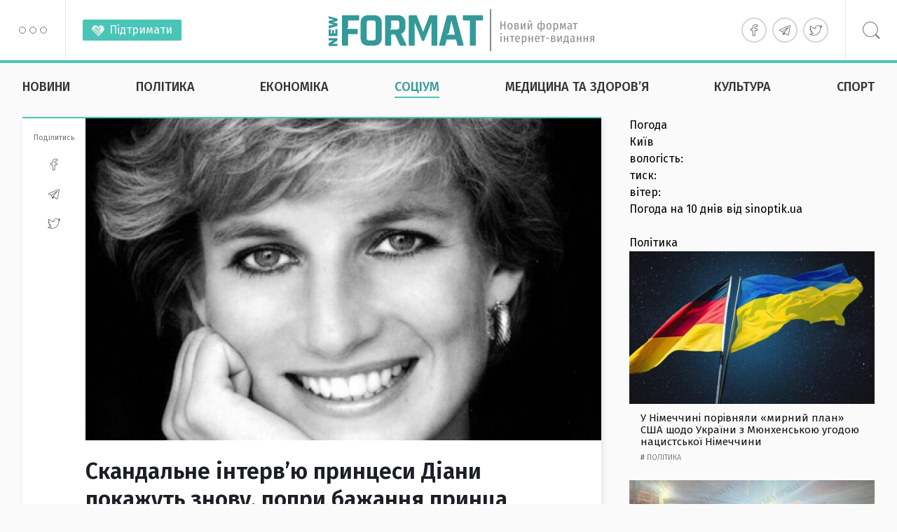

--- FILE ---
content_type: text/html; charset=UTF-8
request_url: https://newformat.info/socium/skandalne-interv-ju-princesi-diani-pokazhut-znovu-popri-bazhannya-princa-vilyama/
body_size: 12387
content:
<!doctype html>
<html lang="uk">
  <head>
    <meta charset="utf-8">
    <meta name="viewport" content="width=device-width, initial-scale=1">
    <meta name='robots' content='index, follow, max-image-preview:large, max-snippet:-1, max-video-preview:-1' />

	<!-- This site is optimized with the Yoast SEO plugin v19.10 - https://yoast.com/wordpress/plugins/seo/ -->
	<title>Скандальне інтерв&#039;ю принцеси Діани покажуть знову, попри бажання принца Вільяма | НОВИЙ ФОРМАТ</title>
	<link rel="canonical" href="https://newformat.info/socium/skandalne-interv-ju-princesi-diani-pokazhut-znovu-popri-bazhannya-princa-vilyama/" />
	<meta property="og:locale" content="uk_UA" />
	<meta property="og:type" content="article" />
	<meta property="og:title" content="Скандальне інтерв&#039;ю принцеси Діани покажуть знову, попри бажання принца Вільяма | НОВИЙ ФОРМАТ" />
	<meta property="og:description" content="Скандальне інтерв&#8217;ю принцеси Діани, яке було записано для &#8220;Бі-бі-сі&#8221; разом із журналістом Мартіном Баширом, буде показано у новому документальному фільмі &#8220;Принцеса&#8221;. Це суперечить бажанню сина Діани – принца Вільяма. Про це пише Daily Mail. Документальний фільм про життя принцеси Діани буде показано на британському телебаченні наступного місяця. До нього увійшли кадри інтерв&#8217;ю леді Ді з &hellip; Continued" />
	<meta property="og:url" content="https://newformat.info/socium/skandalne-interv-ju-princesi-diani-pokazhut-znovu-popri-bazhannya-princa-vilyama/" />
	<meta property="og:site_name" content="НОВИЙ ФОРМАТ" />
	<meta property="article:publisher" content="https://www.facebook.com/newformat.info" />
	<meta property="article:published_time" content="2022-07-29T15:02:26+00:00" />
	<meta property="article:modified_time" content="2022-07-29T13:23:38+00:00" />
	<meta property="og:image" content="https://newformat.info/wp-content/uploads/2018/01/422.jpg" />
	<meta property="og:image:width" content="525" />
	<meta property="og:image:height" content="300" />
	<meta property="og:image:type" content="image/jpeg" />
	<meta name="author" content="Олександр" />
	<meta name="twitter:card" content="summary_large_image" />
	<script type="application/ld+json" class="yoast-schema-graph">{"@context":"https://schema.org","@graph":[{"@type":"NewsArticle","@id":"https://newformat.info/socium/skandalne-interv-ju-princesi-diani-pokazhut-znovu-popri-bazhannya-princa-vilyama/#article","isPartOf":{"@id":"https://newformat.info/socium/skandalne-interv-ju-princesi-diani-pokazhut-znovu-popri-bazhannya-princa-vilyama/"},"author":{"name":"Олександр","@id":"https://newformat.info/#/schema/person/320a044c1ecad2f0d47f7daac8bb70ee"},"headline":"Скандальне інтерв&#8217;ю принцеси Діани покажуть знову, попри бажання принца Вільяма","datePublished":"2022-07-29T15:02:26+00:00","dateModified":"2022-07-29T13:23:38+00:00","mainEntityOfPage":{"@id":"https://newformat.info/socium/skandalne-interv-ju-princesi-diani-pokazhut-znovu-popri-bazhannya-princa-vilyama/"},"wordCount":164,"publisher":{"@id":"https://newformat.info/#organization"},"image":{"@id":"https://newformat.info/socium/skandalne-interv-ju-princesi-diani-pokazhut-znovu-popri-bazhannya-princa-vilyama/#primaryimage"},"thumbnailUrl":"https://newformat.info/wp-content/uploads/2018/01/422.jpg","keywords":["Британія","Диана","інтерв'ю"],"articleSection":["Життєві історії","Соціум"],"inLanguage":"uk"},{"@type":"WebPage","@id":"https://newformat.info/socium/skandalne-interv-ju-princesi-diani-pokazhut-znovu-popri-bazhannya-princa-vilyama/","url":"https://newformat.info/socium/skandalne-interv-ju-princesi-diani-pokazhut-znovu-popri-bazhannya-princa-vilyama/","name":"Скандальне інтерв'ю принцеси Діани покажуть знову, попри бажання принца Вільяма | НОВИЙ ФОРМАТ","isPartOf":{"@id":"https://newformat.info/#website"},"primaryImageOfPage":{"@id":"https://newformat.info/socium/skandalne-interv-ju-princesi-diani-pokazhut-znovu-popri-bazhannya-princa-vilyama/#primaryimage"},"image":{"@id":"https://newformat.info/socium/skandalne-interv-ju-princesi-diani-pokazhut-znovu-popri-bazhannya-princa-vilyama/#primaryimage"},"thumbnailUrl":"https://newformat.info/wp-content/uploads/2018/01/422.jpg","datePublished":"2022-07-29T15:02:26+00:00","dateModified":"2022-07-29T13:23:38+00:00","breadcrumb":{"@id":"https://newformat.info/socium/skandalne-interv-ju-princesi-diani-pokazhut-znovu-popri-bazhannya-princa-vilyama/#breadcrumb"},"inLanguage":"uk","potentialAction":[{"@type":"ReadAction","target":["https://newformat.info/socium/skandalne-interv-ju-princesi-diani-pokazhut-znovu-popri-bazhannya-princa-vilyama/"]}]},{"@type":"ImageObject","inLanguage":"uk","@id":"https://newformat.info/socium/skandalne-interv-ju-princesi-diani-pokazhut-znovu-popri-bazhannya-princa-vilyama/#primaryimage","url":"https://newformat.info/wp-content/uploads/2018/01/422.jpg","contentUrl":"https://newformat.info/wp-content/uploads/2018/01/422.jpg","width":525,"height":300},{"@type":"BreadcrumbList","@id":"https://newformat.info/socium/skandalne-interv-ju-princesi-diani-pokazhut-znovu-popri-bazhannya-princa-vilyama/#breadcrumb","itemListElement":[{"@type":"ListItem","position":1,"name":"Новий Формат","item":"https://newformat.info/"},{"@type":"ListItem","position":2,"name":"Скандальне інтерв&#8217;ю принцеси Діани покажуть знову, попри бажання принца Вільяма"}]},{"@type":"WebSite","@id":"https://newformat.info/#website","url":"https://newformat.info/","name":"НОВИЙ ФОРМАТ","description":"NEWFORMAT інтернет-видання","publisher":{"@id":"https://newformat.info/#organization"},"potentialAction":[{"@type":"SearchAction","target":{"@type":"EntryPoint","urlTemplate":"https://newformat.info/?s={search_term_string}"},"query-input":"required name=search_term_string"}],"inLanguage":"uk"},{"@type":"Organization","@id":"https://newformat.info/#organization","name":"Інтернет-видання «НОВИЙ ФОРМАТ»","url":"https://newformat.info/","logo":{"@type":"ImageObject","inLanguage":"uk","@id":"https://newformat.info/#/schema/logo/image/","url":"https://newformat.info/wp-content/uploads/2022/09/up_for_fb.png","contentUrl":"https://newformat.info/wp-content/uploads/2022/09/up_for_fb.png","width":1024,"height":538,"caption":"Інтернет-видання «НОВИЙ ФОРМАТ»"},"image":{"@id":"https://newformat.info/#/schema/logo/image/"},"sameAs":["https://t.me/newformatinfo","https://www.facebook.com/newformat.info"]},{"@type":"Person","@id":"https://newformat.info/#/schema/person/320a044c1ecad2f0d47f7daac8bb70ee","name":"Олександр"}]}</script>
	<!-- / Yoast SEO plugin. -->


<link rel="stylesheet" href="https://newformat.info/wp-content/themes/newformat/public/css/app.0e5ee0.css">  <link rel="preconnect" href="https://fonts.googleapis.com">
  <link rel="preconnect" href="https://fonts.gstatic.com" crossorigin>
  <link href="https://fonts.googleapis.com/css2?family=Fira+Sans:ital,wght@0,300;0,400;0,500;0,600;0,700;1,300;1,400;1,500;1,600;1,700&display=swap" rel="stylesheet">

  <!-- Google tag (gtag.js) -->
<script async src="https://www.googletagmanager.com/gtag/js?id=G-KWWPRRS0YZ"></script>
<script>
  window.dataLayer = window.dataLayer || [];
  function gtag(){dataLayer.push(arguments);}
  gtag('js', new Date());

  gtag('config', 'G-KWWPRRS0YZ');
</script>
  
  <link rel="apple-touch-icon" sizes="180x180" href="/icons/apple-touch-icon.png">
  <link rel="icon" type="image/png" sizes="32x32" href="/icons/favicon-32x32.png">
  <link rel="icon" type="image/png" sizes="16x16" href="/icons/favicon-16x16.png">
  <link rel="manifest" href="/icons/site.webmanifest">
  <link rel="mask-icon" href="/icons/safari-pinned-tab.svg" color="#666666">
  <link rel="shortcut icon" href="/icons/favicon.ico">
  <meta name="msapplication-TileColor" content="#00aba9">
  <meta name="msapplication-config" content="/icons/browserconfig.xml">
  <meta name="theme-color" content="#f6ffff">
    </head>

  <body class="post-template-default single single-post postid-110787 single-format-standard wp-embed-responsive skandalne-interv-ju-princesi-diani-pokazhut-znovu-popri-bazhannya-princa-vilyama">
        
    <div id="app">
      <header class="page-header" role="banner">
  <div class="page-header__inner">
    <div class="page-header__section">
      <div class="page-header__hamburger">
        <button data-toggle="modal-menu" class="btn page-header__btn hamburger_btn" title="Навігація"
          type="button" aria-label="Menu" role="button">
          <span class="hamburger__css">
            <span>Навігація по сайту</span>
          </span>
        </button>
      </div>
      <div class="page-header__support">
        <a href="/donation/" class="page-header__support-link">Підтримати</a>
      </div>
    </div>

    <div class="page-header__logo">
      
              <a class="logo" href="/" rel="home" title="НОВИЙ ФОРМАТ">
          <svg class="top-logo--full" viewBox="0 0 380 60" style="max-width: 380px;">
  <use xlink:href="/images/spritemap.svg#icon-logo-full" />
</svg>
<svg class="top-logo--main" viewBox="0 0 222 45" style="max-width: 222px;">
  <use xlink:href="/images/spritemap.svg#icon-logo-main" />
</svg>        </a>
            <span class="sr-only">НОВИЙ ФОРМАТ</span>
    </div>

    <div class="page-header__section justify-end">
      <div class="page-header__social">
        <div class="social social-items">
          
                      <a target="_blank" rel="nofollow noopener noreferrer" class="social-item" href="https://www.facebook.com/newformat.info" title="на facebook">
              <svg class="social-item__svg" >
                <use xlink:href="/images/spritemap.svg#icon-soc-facebook" />
              </svg>
              
            </a>
                      <a target="_blank" rel="nofollow noopener noreferrer" class="social-item" href="tg://resolve?domain=newformatinfo" title="Підпишіться в telegram">
              <svg class="social-item__svg" >
                <use xlink:href="/images/spritemap.svg#icon-soc-telegram" />
              </svg>
              
            </a>
                      <a target="_blank" rel="nofollow noopener noreferrer" class="social-item" href="https://www.twitter.com/" title="в twitter">
              <svg class="social-item__svg" >
                <use xlink:href="/images/spritemap.svg#icon-soc-twitter" />
              </svg>
              
            </a>
                  </div>
      </div>

      <div class="page-header__search">
        <button type="button" class="btn page-header__btn search__btn">
          <svg class="svg-icon icon-search" width="25" height="25" viewBox="0 0 24 24" version="1.1" xmlns="https://www.w3.org/2000/svg" xmlns:xlink="https://www.w3.org/1999/xlink" xml:space="preserve" style="fill-rule:evenodd;clip-rule:evenodd;stroke-linejoin:round;stroke-miterlimit:1.41421;">
    <title>Поиск</title>
    <path 
        id="Search-Icon" 
        d="M17.257,18.535c-1.826,1.539 -4.183,2.465 -6.757,2.465c-5.799,0 -10.5,-4.701 -10.5,-10.5c0,-5.799 4.701,-10.5 10.5,-10.5c5.799,0 10.5,4.701 10.5,10.5c0,2.539 -0.901,4.867 -2.4,6.682l5.238,5.278l-1.336,1.359l-5.245,-5.284Zm-6.757,-17.535c5.247,0 9.5,4.253 9.5,9.5c0,5.247 -4.253,9.5 -9.5,9.5c-5.247,0 -9.5,-4.253 -9.5,-9.5c0,-5.247 4.253,-9.5 9.5,-9.5Z" ></path>
</svg>          
        </button>
      </div>
    </div>

    
  </div>

      
      
        <nav class="page-header__nav mx-auto"><ul class="ph__nav_list nav__list"><li class="nav__item"><a class="nav__link" href="https://newformat.info/category/news/">Новини</a>
<ul class="nav__sub-menu  nav__sub-menu--level-1">
	<li class="nav__item"><a class="nav__link" href="https://newformat.info/category/news/worldnews/">Новини у світі</a></li>
	<li class="nav__item"><a class="nav__link" href="https://newformat.info/category/news/kyivnews/">Новини Києва</a></li>
	<li class="nav__item"><a class="nav__link" href="https://newformat.info/category/news/ukrainenews/">Новини України</a></li>
</ul>
</li>
<li class="nav__item"><a class="nav__link" href="https://newformat.info/category/politics/">Політика</a>
<ul class="nav__sub-menu  nav__sub-menu--level-1">
	<li class="nav__item"><a class="nav__link" href="https://newformat.info/category/politics/faceworld/">Обличчя світу</a></li>
	<li class="nav__item"><a class="nav__link" href="https://newformat.info/category/politics/internationalpolitics/">Міжнародна політика</a></li>
	<li class="nav__item"><a class="nav__link" href="https://newformat.info/category/politics/politicalrendezvous/">Політичне рандеву</a></li>
	<li class="nav__item"><a class="nav__link" href="https://newformat.info/category/politics/ukrainianelite/">Українська аналітика</a></li>
</ul>
</li>
<li class="nav__item"><a class="nav__link" href="https://newformat.info/category/economics/">Економіка</a>
<ul class="nav__sub-menu  nav__sub-menu--level-1">
	<li class="nav__item"><a class="nav__link" href="https://newformat.info/category/economics/realestate/">Нерухомість</a></li>
	<li class="nav__item"><a class="nav__link" href="https://newformat.info/category/economics/reformsukraine/">Реформи в Україні</a></li>
	<li class="nav__item"><a class="nav__link" href="https://newformat.info/category/economics/financialflows/">Фінансові потоки</a></li>
</ul>
</li>
<li class="nav__item  nav__item--active-parent  nav__item--active-ancestor"><a class="nav__link" href="https://newformat.info/category/socium/">Соціум</a>
<ul class="nav__sub-menu  nav__sub-menu--level-1">
	<li class="nav__item"><a class="nav__link" href="https://newformat.info/category/socium/juridicheskie-voprosy/">Юридичні питання</a></li>
	<li class="nav__item  nav__item--active-parent"><a class="nav__link" href="https://newformat.info/category/socium/lifestories/">Життєві історії</a></li>
	<li class="nav__item"><a class="nav__link" href="https://newformat.info/category/socium/socialbottom/">Соціальне дно</a></li>
	<li class="nav__item"><a class="nav__link" href="https://newformat.info/category/socium/tehno/">Техно</a></li>
	<li class="nav__item"><a class="nav__link" href="https://newformat.info/category/socium/kurjozi/">Курйози</a></li>
</ul>
</li>
<li class="nav__item"><a class="nav__link" href="https://newformat.info/category/medicinehealth/">Медицина та здоров&#8217;я</a></li>
<li class="nav__item"><a class="nav__link" href="https://newformat.info/category/culture-culture/">Культура</a></li>
<li class="nav__item"><a class="nav__link" href="https://newformat.info/category/sport/">Спорт</a></li>
</ul></nav>
      
    
  

  <div class="super-menu">
  <div class="super-menu__grid">
    <div class="super-menu__nav">
      <div class="super-menu__nav-header super-menu__header">Розділи</div>
      <div class="super-menu__nav-content">меню</div>
    </div>
    <div class="super-menu__tags">
      <div class="super-menu__tags-header super-menu__header">Теми</div>
      <div class="super-menu__tags-content">
                    <ul class="super-menu__tags-list">
                      <li><a title="війна в Україні" href="/tag/vijna-v-ukraini/">війна в Україні</a></li>
                      <li><a title="США" href="/tag/ssha/">США</a></li>
                      <li><a title="Росія" href="/tag/rosiya/">Росія</a></li>
                      <li><a title="певица" href="/tag/pevitsa/">певица</a></li>
                      <li><a title="Україна" href="/tag/ukrayina/">Україна</a></li>
                      <li><a title="актриса" href="/tag/aktrisa/">актриса</a></li>
                      <li><a title="ЗСУ" href="/tag/zsu/">ЗСУ</a></li>
                      <li><a title="путин" href="/tag/putin/">путин</a></li>
                      <li><a title="війна проти України" href="/tag/vijna-proty-ukrainy/">війна проти України</a></li>
                      <li><a title="окупанти" href="/tag/okupanti/">окупанти</a></li>
                      <li><a title="Китай" href="/tag/kitaj/">Китай</a></li>
                      <li><a title="вибухи" href="/tag/vibuhi/">вибухи</a></li>
                      <li><a title="УКРАИНА" href="/tag/ukraina/">УКРАИНА</a></li>
                      <li><a title="коронавирус" href="/tag/koronavirus/">коронавирус</a></li>
                      <li><a title="актер" href="/tag/akter/">актер</a></li>
                      <li><a title="суд" href="/tag/sud/">суд</a></li>
                      <li><a title="Білорусь" href="/tag/bilorus/">Білорусь</a></li>
                      <li><a title="Донбас" href="/tag/donbas/">Донбас</a></li>
                      <li><a title="РФ" href="/tag/rf/">РФ</a></li>
                      <li><a title="Крим" href="/tag/krim/">Крим</a></li>
                      <li><a title="Киев" href="/tag/kiev/">Киев</a></li>
                      <li><a title="НАТО" href="/tag/nato/">НАТО</a></li>
                      <li><a title="Трамп" href="/tag/tramp/">Трамп</a></li>
                      <li><a title="Німеччина" href="/tag/nimechchina/">Німеччина</a></li>
                      <li><a title="поліція" href="/tag/policija/">поліція</a></li>
                      <li><a title="певец" href="/tag/pevets/">певец</a></li>
                      <li><a title="учёные" href="/tag/uchyony-e/">учёные</a></li>
                      <li><a title="дети" href="/tag/deti/">дети</a></li>
                      <li><a title="київ" href="/tag/kiyiv/">київ</a></li>
                      <li><a title="зеленский" href="/tag/zelenskij/">зеленский</a></li>
                      <li><a title="газ" href="/tag/gaz/">газ</a></li>
                      <li><a title="фільм" href="/tag/film/">фільм</a></li>
                      <li><a title="вирус" href="/tag/virus/">вирус</a></li>
                      <li><a title="вибух" href="/tag/vibuh/">вибух</a></li>
                      <li><a title="зброя" href="/tag/zbroja/">зброя</a></li>
                      <li><a title="обстріли" href="/tag/obstrili/">обстріли</a></li>
                      <li><a title="Израиль" href="/tag/izrail/">Израиль</a></li>
                      <li><a title="війна Росії проти України" href="/tag/vijna-rosii-proti-ukraini/">війна Росії проти України</a></li>
                      <li><a title="Байден" href="/tag/bajden/">Байден</a></li>
                      <li><a title="війна" href="/tag/vijna/">війна</a></li>
                    </ul>
      </div>
    </div>
    <div class="super-menu__about">
      <div class="super-menu__about-header super-menu__header">Про видання</div>
      <div class="super-menu__about-content">
        <ul class="super-menu__about-list">
          <li><a title="Редакція" href="/contact/">Редакція</a></li>
          <li><a title="Реклама" href="/advertising/">Реклама</a></li>
          <li><a title="Розсилка RSS" href="/feed/" target="_blank">Розсилка</a></li>
          
        </ul>
      </div>

      <div class="super-menu__about-header super-menu__header mt-4">Підпишіться на нас</div>
      <div class="super-menu__about-content">
          <ul class="super-menu__social-list">
                          <li><a target="_blank" href="https://www.facebook.com/newformat.info" title="на facebook">facebook</a></li>
                          <li><a target="_blank" href="tg://resolve?domain=newformatinfo" title="Підпишіться в telegram">telegram</a></li>
                          <li><a target="_blank" href="https://www.twitter.com/" title="в twitter">twitter</a></li>
                      </ul>
      </div>
    </div>
    <div class="super-menu__info-1 super-menu__contact">
      <div class="contact__title">Редакція</div>
      <a href="/cdn-cgi/l/email-protection#2841464e4768464d5f4e475a45495c0641464e47" title="Напишіть нам"><span class="__cf_email__" data-cfemail="1970777f7659777c6e7f766b74786d3770777f76">[email&#160;protected]</span></a>
    </div>
    <div class="super-menu__info-2 super-menu__contact">
      <div class="contact__title">Реклама</div>
      <a href="/cdn-cgi/l/email-protection#7406111f18151915341a1103121b061915005a1d1a121b" title="Напишіть нам"><span class="__cf_email__" data-cfemail="6517000e09040804250b0012030a170804114b0c0b030a">[email&#160;protected]</span></a>
    </div>
  </div>
</div>



  
</header>






  <main id="main" class="main main__container container--center">
      <div class="single__main-grid">
    <div class="single__content">
                      <div class="article__wrap">
<article class="section__article">
  
  <header class="article__header">
    
    <picture class="article__picture">
      <img class="article__main-image" src="https://newformat.info/wp-content/cache/thumb/72/85f7433318a6572_800x500.jpg" alt="Скандальне інтерв&amp;#8217;ю принцеси Діани покажуть знову, попри бажання принца Вільяма" width="800" height="500">
      <div class="picture__flash-labels"></div>
    </picture>
    <h1 class="article__title">
      Скандальне інтерв&#8217;ю принцеси Діани покажуть знову, попри бажання принца Вільяма
    </h1>
    <div class="article__meta">
      <time class="updated" datetime="2022-07-29T15:02:26+00:00">
        29-07-2022 18:02
      </time>
      <ul class="article__categories">
          <li class="category__item">
        <a class="category__link" href="https://newformat.info/category/socium/lifestories/" title="Життєві історії">Життєві історії</a>
      </li>
          <li class="category__item">
        <a class="category__link" href="https://newformat.info/category/socium/" title="Соціум">Соціум</a>
      </li>
      </ul>
    </div>
  </header>
  
  <div class="article__content prose prose-xl -xl:max-w-none">
    <p><strong>Скандальне інтерв&#8217;ю принцеси Діани, яке було записано для &#8220;Бі-бі-сі&#8221; разом із журналістом Мартіном Баширом, буде показано у новому документальному фільмі &#8220;Принцеса&#8221;.</strong></p>
<p><span id="more-110787"></span></p>
<p>Це суперечить бажанню сина Діани – принца Вільяма. Про це пише Daily Mail. Документальний фільм про життя принцеси Діани буде показано на британському телебаченні наступного місяця. До нього увійшли кадри інтерв&#8217;ю леді Ді з журналістом &#8220;Бі-бі-сі&#8221; Мартіном Баширом, який обманом змусив Діану розповісти про скандальні подробиці її шлюбу з принцом Чарльзом. Саме під час цієї бесіди, яку дивилося 23 млн осіб, вона заявила, що у шлюбі &#8220;їх було троє&#8221;, натякаючи на коханку свого чоловіка Каміллу Паркер-Боулз.</p>
<p>Вважається, що це інтерв&#8217;ю сприяло розлученню принцеси Діани з принцом Чарльзом у 1996 році. Принц Вільям раніше виступав із різкою критикою інтерв&#8217;ю. У травні минулого року він сказав: &#8220;Я твердо переконаний, що ця програма не має жодної легітимності і ніколи більше не повинна виходити в ефір. Вона фактично розповідала брехню, яку протягом більш як чверті століття комерціалізувалося &#8220;Бі-бі-сі&#8221; та іншими&#8221;.</p>
  </div>
</article>
<div class="widget__subscribe">
  <div class="subscribe__content">
    <p class="subscribe__head">Підписатись на новини!</p>
    <p>Бажаєте першими отримувати важливу та корисну інформацію. Підписуйтесь на наші стрічки.</p>
  </div>
  <div class="subscribe__buttons">
    <span><a href="https://news.google.com/publications/CAAqBwgKMOPWlwswlYCvAw?ceid=UA:uk&oc=3" target="_blank" rel="nofollow noopener noreferrer" title="Підпишіться на нас в Google News">Google News</a></span>
    <span><a href="tg://resolve?domain=newformatinfo" target="_blank" rel="nofollow noopener noreferrer" title="Підпишіться на наш Telegram">Telegram</a></span>
  </div>
</div>

<div class="widget-share widget-share--horizontal">
  <span class="widget-share__title">Поділитись</span>
  <div class="share-buttons">
    <div class="share-buttons__list">
              <a target="_blank" rel="nofollow noopener noreferrer" class="share-buttons__item item-facebook"
          href="https://www.facebook.com/sharer/sharer.php?u=https%3A%2F%2Fnewformat.info%2Fsocium%2Fskandalne-interv-ju-princesi-diani-pokazhut-znovu-popri-bazhannya-princa-vilyama%2F" title="Поділитись в facebook">
          <svg role="img" class="share-buttons__svg">
            <use xlink:href="/images/spritemap.svg#icon-soc-facebook" />
          </svg>
          
        </a>
              <a target="_blank" rel="nofollow noopener noreferrer" class="share-buttons__item item-telegram"
          href="https://t.me/share/url?url=https%3A%2F%2Fnewformat.info%2Fsocium%2Fskandalne-interv-ju-princesi-diani-pokazhut-znovu-popri-bazhannya-princa-vilyama%2F&amp;text=%D0%A1%D0%BA%D0%B0%D0%BD%D0%B4%D0%B0%D0%BB%D1%8C%D0%BD%D0%B5+%D1%96%D0%BD%D1%82%D0%B5%D1%80%D0%B2%26%238217%3B%D1%8E+%D0%BF%D1%80%D0%B8%D0%BD%D1%86%D0%B5%D1%81%D0%B8+%D0%94%D1%96%D0%B0%D0%BD%D0%B8+%D0%BF%D0%BE%D0%BA%D0%B0%D0%B6%D1%83%D1%82%D1%8C+%D0%B7%D0%BD%D0%BE%D0%B2%D1%83%2C+%D0%BF%D0%BE%D0%BF%D1%80%D0%B8+%D0%B1%D0%B0%D0%B6%D0%B0%D0%BD%D0%BD%D1%8F+%D0%BF%D1%80%D0%B8%D0%BD%D1%86%D0%B0+%D0%92%D1%96%D0%BB%D1%8C%D1%8F%D0%BC%D0%B0" title="Підпишіться в telegram">
          <svg role="img" class="share-buttons__svg">
            <use xlink:href="/images/spritemap.svg#icon-soc-telegram" />
          </svg>
          
        </a>
              <a target="_blank" rel="nofollow noopener noreferrer" class="share-buttons__item item-twitter"
          href="https://twitter.com/intent/tweet?text=%D0%A1%D0%BA%D0%B0%D0%BD%D0%B4%D0%B0%D0%BB%D1%8C%D0%BD%D0%B5+%D1%96%D0%BD%D1%82%D0%B5%D1%80%D0%B2%26%238217%3B%D1%8E+%D0%BF%D1%80%D0%B8%D0%BD%D1%86%D0%B5%D1%81%D0%B8+%D0%94%D1%96%D0%B0%D0%BD%D0%B8+%D0%BF%D0%BE%D0%BA%D0%B0%D0%B6%D1%83%D1%82%D1%8C+%D0%B7%D0%BD%D0%BE%D0%B2%D1%83%2C+%D0%BF%D0%BE%D0%BF%D1%80%D0%B8+%D0%B1%D0%B0%D0%B6%D0%B0%D0%BD%D0%BD%D1%8F+%D0%BF%D1%80%D0%B8%D0%BD%D1%86%D0%B0+%D0%92%D1%96%D0%BB%D1%8C%D1%8F%D0%BC%D0%B0&amp;url=https%3A%2F%2Fnewformat.info%2Fsocium%2Fskandalne-interv-ju-princesi-diani-pokazhut-znovu-popri-bazhannya-princa-vilyama%2F" title="в twitter">
          <svg role="img" class="share-buttons__svg">
            <use xlink:href="/images/spritemap.svg#icon-soc-twitter" />
          </svg>
          
        </a>
          </div>
  </div>
</div>


<section class="article__related-posts">
    <h3 class="related-posts__title">Читайте також</h3>
    <ul class="related-posts__list">
                      <li class="related-posts__item">
          <a class="related-posts__link" href="https://newformat.info/news/magate-prokomentuvalo-vidmovu-iranu-vid-zobov-yazan-shhodo-yadernoi-programi/" title="МАГАТЕ прокоментувало відмову Ірану від зобов&#039;язань щодо ядерної програми">МАГАТЕ прокоментувало відмову Ірану від зобов&#039;язань щодо ядерної програми</a>
        </li>
                      <li class="related-posts__item">
          <a class="related-posts__link" href="https://newformat.info/news/britaniya-vklade-145-mln-u-budivnictvo-zavodu-zi-zbagachennya-rud-luzhnih-metaliv/" title="Британія вкладе £145 млн у будівництво заводу зі збагачення руд лужних металів">Британія вкладе £145 млн у будівництво заводу зі збагачення руд лужних металів</a>
        </li>
                      <li class="related-posts__item">
          <a class="related-posts__link" href="https://newformat.info/news/ukraina-otrimala-vidstrochku-shhodo-viplat-zovnishnogo-borgu/" title="Україна отримала відстрочку щодо виплат зовнішнього боргу">Україна отримала відстрочку щодо виплат зовнішнього боргу</a>
        </li>
                      <li class="related-posts__item">
          <a class="related-posts__link" href="https://newformat.info/politics/zelenska-vistupila-u-kongresi-ssha-ya-proshu-vas-pro-zbroju-dlya-zahistu-svogo-domu/" title="Зеленська виступила у конгресі США: «Я прошу вас про зброю для захисту свого дому»">Зеленська виступила у конгресі США: «Я прошу вас про зброю для захисту свого дому»</a>
        </li>
                      <li class="related-posts__item">
          <a class="related-posts__link" href="https://newformat.info/politics/bajden-shhob-zupiniti-iran-ssha-gotovi-zastosuvati-silu/" title="Байден: щоб зупинити Іран, США готові застосувати силу">Байден: щоб зупинити Іран, США готові застосувати силу</a>
        </li>
          </ul>
  </section>
<section class="article__tags article__tags--line">
    <h3 class="article__tags-title">Теми</h3>
    <ul class="article__tags-list">
              <li class="article__tags-item">
          <a class="article__tags-link" href="/tag/britanija/" title="Британія">Британія</a>
        </li>
              <li class="article__tags-item">
          <a class="article__tags-link" href="/tag/diana/" title="Диана">Диана</a>
        </li>
              <li class="article__tags-item">
          <a class="article__tags-link" href="/tag/intervju/" title="інтерв&#039;ю">інтерв&#039;ю</a>
        </li>
          </ul>
  </section>




</div>

<div class="partners-article--1" style="margin-top: 2rem;">
  <div class="r40399"></div>
  <script data-cfasync="false" src="/cdn-cgi/scripts/5c5dd728/cloudflare-static/email-decode.min.js"></script><script>
    (function() {
        var container = (function() {
                var informers = document.getElementsByClassName('r40399'),
                    len = informers.length;
                return len ? informers[len - 1] : null;
            })(),
            idn = (function() {
                var i, num, idn = '', chars = "abcdefghiklmnopqrstuvwxyz",
                    len = Math.floor((Math.random() * 2) + 4);
                for (i = 0; i < len; i++) {
                    num = Math.floor(Math.random() * chars.length);
                    idn += chars.substring(num, num + 1);
                }
                return idn;
            })();
        container.id = idn;

        var script = document.createElement('script');
        script.className = 's40399';
        script.src = 'https://ua.redtram.com/j/40399/?v=1';
        script.dataset.idn = idn;
        container.appendChild(script);
    })();
  </script></div>







          </div>
    <div class="single__right-sidebar is-sticky">

      <div class="partner-item">
        <div id="SinoptikInformer" style="width:100%;" class="SinoptikInformer type1c1"><div class="siHeader"><div class="siLh"><div class="siMh"><a onmousedown="siClickCount();" class="siLogo" href="https://ua.sinoptik.ua/" target="_blank" rel="nofollow noopener noreferrer" title="Погода"> </a>Погода <span id="siHeader"></span></div></div></div><div class="siBody"><a onmousedown="siClickCount();" href="https://ua.sinoptik.ua/погода-київ" rel="nofollow noopener noreferrer" title="Погода у Києві" target="_blank"><div class="siCity"><div class="siCityName"><span>Київ</span></div><div id="siCont0" class="siBodyContent"><div class="siLeft"><div class="siTerm"></div><div class="siT" id="siT0"></div><div id="weatherIco0"></div></div><div class="siInf"><p>вологість: <span id="vl0"></span></p><p>тиск: <span id="dav0"></span></p><p>вітер: <span id="wind0"></span></p></div></div></div></a><div class="siLinks">Погода на 10 днів від <a href="https://ua.sinoptik.ua/погода-київ/10-днів" rel="nofollow noopener noreferrer" title="Погода на 10 днів" target="_blank" onmousedown="siClickCount();">sinoptik.ua</a></div></div><div class="siFooter"><div class="siLf"><div class="siMf"></div></div></div></div><script type="text/javascript" charset="UTF-8" src="//sinoptik.ua/informers_js.php?title=4&amp;wind=3&amp;cities=303010783&amp;lang=ua"></script>      </div>

      <section class="news-list-wrap news-list--style-3">
        <h2 class="news-list__heading style-3">
    <a href="https://newformat.info/category/politics/" title="Політика">Політика</a>
  </h2>

<div class="news-list__items style-3 grid sm:grid-cols-2 md:grid-cols-3 lg:grid-cols-1 gap-6">
          <div class="news-list__item col">
      <a class="ni--style-3" href="https://newformat.info/politics/u-nimechchyni-porivnialy-myrnyj-plan-ssha-shchodo-ukrainy-z-miunkhenskoiu-uhodoiu-natsystskoi-nimechchyny/" title="У Німеччині порівняли «мирний план» США щодо України з Мюнхенською угодою нацистської Німеччини">
        <div class="ni__picture"><img class="ni__image" loading="lazy" src="https://newformat.info/wp-content/cache/thumb/9a/ff8804bf5d3779a_400x250.jpg"
            alt="У Німеччині порівняли «мирний план» США щодо України з Мюнхенською угодою нацистської Німеччини"></div>
        <div class="content-wrap">
          <span class="title">У Німеччині порівняли «мирний план» США щодо України з Мюнхенською угодою нацистської Німеччини</span>
        </div>
      </a>
      <div class="meta style-1">
        <span class="meta-category">
          # <a href="https://newformat.info/category/politics/" title="Політика">Політика</a>
        </span>
      </div>
    </div>
          <div class="news-list__item col">
      <a class="ni--style-3" href="https://newformat.info/politics/u-kerivnyka-ofisu-prezydenta-nabu-ta-sap-provodiat-obshuky/" title="У керівника Офісу Президента НАБУ та САП проводять обшуки">
        <div class="ni__picture"><img class="ni__image" loading="lazy" src="https://newformat.info/wp-content/cache/thumb/7b/399b25069dc4b7b_400x250.jpg"
            alt="У керівника Офісу Президента НАБУ та САП проводять обшуки"></div>
        <div class="content-wrap">
          <span class="title">У керівника Офісу Президента НАБУ та САП проводять обшуки</span>
        </div>
      </a>
      <div class="meta style-1">
        <span class="meta-category">
          # <a href="https://newformat.info/category/politics/ukrainianelite/" title="Українська аналітика">Українська аналітика</a>
        </span>
      </div>
    </div>
          <div class="news-list__item col">
      <a class="ni--style-3" href="https://newformat.info/politics/putin-zaiavyv-shcho-domovytysia-z-ukrainoiu-zaraz-nemozhlyvo-iurydychno/" title="Путін заявив, що домовитися з Україною «зараз неможливо юридично»">
        <div class="ni__picture"><img class="ni__image" loading="lazy" src="https://newformat.info/wp-content/cache/thumb/e3/1f2538d21f00ee3_400x250.jpg"
            alt="Путін заявив, що домовитися з Україною «зараз неможливо юридично»"></div>
        <div class="content-wrap">
          <span class="title">Путін заявив, що домовитися з Україною «зараз неможливо юридично»</span>
        </div>
      </a>
      <div class="meta style-1">
        <span class="meta-category">
          # <a href="https://newformat.info/category/politics/" title="Політика">Політика</a>
        </span>
      </div>
    </div>
          <div class="news-list__item col">
      <a class="ni--style-3" href="https://newformat.info/politics/plivky-mindicha-vchynyly-politychne-samohubstvo-vlady-borys-matsiuk/" title="«Плівки Міндіча» вчинили політичне самогубство влади – Борис Мацюк">
        <div class="ni__picture"><img class="ni__image" loading="lazy" src="https://newformat.info/wp-content/cache/thumb/fc/06bf0b2edd036fc_400x250.jpg"
            alt="«Плівки Міндіча» вчинили політичне самогубство влади – Борис Мацюк"></div>
        <div class="content-wrap">
          <span class="title">«Плівки Міндіча» вчинили політичне самогубство влади – Борис Мацюк</span>
        </div>
      </a>
      <div class="meta style-1">
        <span class="meta-category">
          # <a href="https://newformat.info/category/politics/ukrainianelite/" title="Українська аналітика">Українська аналітика</a>
        </span>
      </div>
    </div>
          <div class="news-list__item col">
      <a class="ni--style-3" href="https://newformat.info/politics/u-ssha-afhanets-vidkryv-vohon-po-dvokh-vijskovosluzhbovtsiakh-natsionalnoi-hvardii/" title="У США афганець відкрив вогонь по двох військовослужбовцях Національної гвардії">
        <div class="ni__picture"><img class="ni__image" loading="lazy" src="https://newformat.info/wp-content/cache/thumb/3f/d809b8838ea793f_400x250.jpg"
            alt="У США афганець відкрив вогонь по двох військовослужбовцях Національної гвардії"></div>
        <div class="content-wrap">
          <span class="title">У США афганець відкрив вогонь по двох військовослужбовцях Національної гвардії</span>
        </div>
      </a>
      <div class="meta style-1">
        <span class="meta-category">
          # <a href="https://newformat.info/category/politics/" title="Політика">Політика</a>
        </span>
      </div>
    </div>
          <div class="news-list__item col">
      <a class="ni--style-3" href="https://newformat.info/politics/taker-karlson-nespodivano-zaiavyv-shcho-vin-nenavydyt-respublikantsiv/" title="Такер Карлсон несподівано заявив, що він «ненавидить республіканців»">
        <div class="ni__picture"><img class="ni__image" loading="lazy" src="https://newformat.info/wp-content/cache/thumb/81/805636022ae0581_400x250.jpg"
            alt="Такер Карлсон несподівано заявив, що він «ненавидить республіканців»"></div>
        <div class="content-wrap">
          <span class="title">Такер Карлсон несподівано заявив, що він «ненавидить республіканців»</span>
        </div>
      </a>
      <div class="meta style-1">
        <span class="meta-category">
          # <a href="https://newformat.info/category/politics/" title="Політика">Політика</a>
        </span>
      </div>
    </div>
  </div>
      </section>
    </div>
  </div>
  </main>

  

<footer class="page-footer">
  <div class="container--center">
    
    <div class="flex flex-wrap">
      <div class="w-full pr-4 sm:w-2/3 md:w-3/4 lg:w-1/3 footer-logo__col">
        <div class="footer-logo__wrap">
          <svg class="footer-logo" viewBox="0 0 222 45">
            <use xlink:href="/images/spritemap.svg#icon-logo-main" />
          </svg>
        </div>
        <p class="footer__text">©2013-2025, Новий Формат.</p>
        <p class="footer__text--small">Використання матеріалів сайту лише за&nbsp;умови посилання (для інтернет-видань —
          гіперпосилання) на&nbsp;«newformat.info».</p>
        <p class="footer__text--small">Рекламні матеріали позначаються категорією&nbsp;реклама.</p>
        
      </div>

      
      <div class="lg:pr-4 flex-grow">
        <section class="footer__widget">
          <h3 class="widget__title">Про видання</h3>
          <ul class="footer-menu--about">
            <li><a title="Редакція" href="/contact/">Редакція</a></li>
            <li><a title="Реклама" href="/advertising/">Реклама</a></li>
            <li><a title="Розсилка RSS" href="/feed/" target="_blank">Розсилка</a></li>
            
          </ul>
        </section>
      </div>

      <div class="w-full md:w-full pl-0 lg:w-1/2 lg:pl-4">
        <div class="i-ua__counter" style="width: 90px; float: right;">
          <!-- I.UA counter --><a href="https://www.i.ua/" rel="nofollow noopener noreferrer" target="_blank" onclick="this.href='https://i.ua/r.php?228473';" title="Rated by I.UA">
        <script type="text/javascript">
          iS='http'+(window.location.protocol=='https:'?'s':'')+'://r.i.ua/s?u228473&p6&n'+Math.random();
          iD=document;if(!iD.cookie)iD.cookie="b=b; path=/";if(iD.cookie)iS+='&c1';
          iS+='&d'+(screen.colorDepth?screen.colorDepth:screen.pixelDepth)
          +"&w"+screen.width+'&h'+screen.height;
          iT=iR=iD.referrer.replace(iP=/^[a-z]*:\/\//,'');iH=window.location.href.replace(iP,'');
          ((iI=iT.indexOf('/'))!=-1)?(iT=iT.substring(0,iI)):(iI=iT.length);
          if(iT!=iH.substring(0,iI))iS+='&f'+escape(iR);
          iS+='&r'+escape(iH);
          iD.write('<img src="'+iS+'" border="0" width="88" height="31" />');
          </script></a><!-- End of I.UA counter -->
        </div>
        <section class="footer__widget">
          <h3 class="widget__title">Рубрики</h3>
          <ul class="footer-menu--categories">
            <li class="fnav__item"><a title="Новини" href="https://newformat.info/category/news/">Новини</a></li>
            <li class="fnav__item"><a title="Політика" href="https://newformat.info/category/politics/">Політика</a></li>
            <li class="fnav__item"><a title="Економіка" href="https://newformat.info/category/economics/">Економіка</a></li>
            <li class="fnav__item"><a title="Соціум" href="https://newformat.info/category/socium/">Соціум</a></li>
            <li class="fnav__item"><a title="Медицина та здоров’я" href="https://newformat.info/category/medicinehealth/">Медицина та здоров’я</a></li>
            <li class="fnav__item"><a title="Культура" href="https://newformat.info/category/culture-culture/">Культура</a></li>
            <li class="fnav__item"><a title="Спорт" href="https://newformat.info/category/sport/">Спорт</a></li>
            <li><a title="Новини у світі" href="https://newformat.info/category/news/worldnews/">Новини у світі</a></li>
            <li><a title="Новини Києва" href="https://newformat.info/category/news/kyivnews/">Новини Києва</a></li>
            <li><a title="Новини України" href="https://newformat.info/category/news/ukrainenews/">Новини України</a></li>
            <li><a title="Нерухомість" href="https://newformat.info/category/economics/realestate/">Нерухомість</a></li>
            <li><a title="Реформи в Україні" href="https://newformat.info/category/economics/reformsukraine/">Реформи в Україні</a></li>
            <li><a title="Фінансові потоки" href="https://newformat.info/category/economics/financialflows/">Фінансові потоки</a></li>
            
          </ul>
           
        </section>
        
      </div>
    </div>
  </div>
</footer>




<div class="modal-search" aria-label="search">
  <div class="form-wrap">
    <div class="form-inner">
      <form role="search" method="get" class="modal-search__form" action="https://newformat.info/">
        <label class="DocSearch-MagnifierLabel" for="docsearch-input" id="docsearch-label"><svg width="20"
            height="20" class="DocSearch-Search-Icon" viewBox="0 0 20 20">
            <path
              d="M14.386 14.386l4.0877 4.0877-4.0877-4.0877c-2.9418 2.9419-7.7115 2.9419-10.6533 0-2.9419-2.9418-2.9419-7.7115 0-10.6533 2.9418-2.9419 7.7115-2.9419 10.6533 0 2.9419 2.9418 2.9419 7.7115 0 10.6533z"
              stroke="currentColor" fill="none" fill-rule="evenodd" stroke-linecap="round" stroke-linejoin="round">
            </path>
          </svg></label>
        <input class="modal-search__field" id="docsearch-input" aria-autocomplete="both" aria-label="Search"
          aria-labelledby="docsearch-label" autocomplete="off" autocorrect="off" autocapitalize="off" spellcheck="false"
          autofocus="true" placeholder="Введіть текст пошуку" maxlength="64" type="search" value=""
          name="s">
        <div class="loading"><div id="loading-nest-1"></div></div>
        <button type="reset" title="Clear the query" class="DocSearch-Reset" aria-label="Clear the query"><svg
            width="20" height="20" viewBox="0 0 20 20">
            <path d="M10 10l5.09-5.09L10 10l5.09 5.09L10 10zm0 0L4.91 4.91 10 10l-5.09 5.09L10 10z"
              stroke="currentColor" fill="none" fill-rule="evenodd" stroke-linecap="round" stroke-linejoin="round">
            </path>
          </svg></button>
      </form>
      <div class="modal-search__results"></div>
    </div>
  </div>
  
</div>



    </div>

        <script src="https://newformat.info/wp-includes/js/jquery/jquery.min.js"></script><script src="https://newformat.info/wp-includes/js/jquery/jquery-migrate.min.js"></script><script src="https://newformat.info/wp-content/themes/newformat/public/js/runtime.8eb29a.js"></script><script src="https://newformat.info/wp-content/themes/newformat/public/js/575.baac18.js"></script><script src="https://newformat.info/wp-content/themes/newformat/public/js/app.3e2af7.js"></script>    <script type="text/javascript">
        jQuery( function( $ ) {

            for (let i = 0; i < document.forms.length; ++i) {
                let form = document.forms[i];
				if ($(form).attr("method") != "get") { $(form).append('<input type="hidden" name="rcbkvfBqh" value="Na6enwk" />'); }
if ($(form).attr("method") != "get") { $(form).append('<input type="hidden" name="gPWxsludYk" value="[fVCjx4rJWwuFMZ1" />'); }
            }

            $(document).on('submit', 'form', function () {
				if ($(this).attr("method") != "get") { $(this).append('<input type="hidden" name="rcbkvfBqh" value="Na6enwk" />'); }
if ($(this).attr("method") != "get") { $(this).append('<input type="hidden" name="gPWxsludYk" value="[fVCjx4rJWwuFMZ1" />'); }
                return true;
            });

            jQuery.ajaxSetup({
                beforeSend: function (e, data) {

                    if (data.type !== 'POST') return;

                    if (typeof data.data === 'object' && data.data !== null) {
						data.data.append("rcbkvfBqh", "Na6enwk");
data.data.append("gPWxsludYk", "[fVCjx4rJWwuFMZ1");
                    }
                    else {
                        data.data = data.data + '&rcbkvfBqh=Na6enwk&gPWxsludYk=[fVCjx4rJWwuFMZ1';
                    }
                }
            });

        });
    </script>
	        <!-- redtram -->
    <script async src="https://js.mediabrama.com/mediabrama.js?client=100088"></script><script type="text/javascript">window.mediabrama=window.mediabrama ||{cmd:[]};window.mediabrama.cmd.push({type:'back-popunder',id:100088});</script>
  <script defer src="https://static.cloudflareinsights.com/beacon.min.js/vcd15cbe7772f49c399c6a5babf22c1241717689176015" integrity="sha512-ZpsOmlRQV6y907TI0dKBHq9Md29nnaEIPlkf84rnaERnq6zvWvPUqr2ft8M1aS28oN72PdrCzSjY4U6VaAw1EQ==" data-cf-beacon='{"version":"2024.11.0","token":"46ea515f19c746d7b77af414eb16d39a","r":1,"server_timing":{"name":{"cfCacheStatus":true,"cfEdge":true,"cfExtPri":true,"cfL4":true,"cfOrigin":true,"cfSpeedBrain":true},"location_startswith":null}}' crossorigin="anonymous"></script>
</body>
</html>

<!-- Performance optimized by Docket Cache: https://wordpress.org/plugins/docket-cache -->


--- FILE ---
content_type: text/css
request_url: https://newformat.info/wp-content/themes/newformat/public/css/app.0e5ee0.css
body_size: 13540
content:
*,:after,:before{border:0 solid #e8e8e8;box-sizing:border-box}:after,:before{--tw-content:""}html{-webkit-text-size-adjust:100%;font-family:Fira Sans,ui-sans-serif,system-ui,-apple-system,Segoe UI,Roboto,Ubuntu,Cantarell,Noto Sans,sans-serif,BlinkMacSystemFont,Helvetica Neue,Arial,Apple Color Emoji,Segoe UI Emoji,Segoe UI Symbol,Noto Color Emoji;line-height:1.5;-moz-tab-size:4;tab-size:4}body{line-height:inherit;margin:0}hr{border-top-width:1px;color:inherit;height:0}abbr:where([title]){text-decoration:underline;-webkit-text-decoration:underline dotted currentColor;text-decoration:underline dotted currentColor}h1,h2,h3,h4,h5,h6{font-size:inherit;font-weight:inherit}a{color:inherit;text-decoration:inherit}b,strong{font-weight:bolder}code,kbd,pre,samp{font-family:ui-monospace,SFMono-Regular,Menlo,Monaco,Consolas,Liberation Mono,Courier New,monospace;font-size:1em}small{font-size:80%}sub,sup{font-size:75%;line-height:0;position:relative;vertical-align:initial}sub{bottom:-.25em}sup{top:-.5em}table{border-collapse:collapse;border-color:inherit;text-indent:0}button,input,optgroup,select,textarea{color:inherit;font-family:inherit;font-size:100%;font-weight:inherit;line-height:inherit;margin:0;padding:0}button,select{text-transform:none}[type=button],[type=reset],[type=submit],button{-webkit-appearance:button;background-color:initial;background-image:none}:-moz-focusring{outline:auto}:-moz-ui-invalid{box-shadow:none}progress{vertical-align:initial}::-webkit-inner-spin-button,::-webkit-outer-spin-button{height:auto}[type=search]{-webkit-appearance:textfield}::-webkit-search-decoration{-webkit-appearance:none}::-webkit-file-upload-button{-webkit-appearance:button;font:inherit}summary{display:list-item}blockquote,dd,dl,figure,h1,h2,h3,h4,h5,h6,hr,p,pre{margin:0}fieldset{margin:0}fieldset,legend{padding:0}menu,ol,ul{list-style:none;margin:0;padding:0}textarea{resize:vertical}input::-moz-placeholder,textarea::-moz-placeholder{color:#b1b1b1;opacity:1}input::placeholder,textarea::placeholder{color:#b1b1b1;opacity:1}[role=button],button{cursor:pointer}:disabled{cursor:default}audio,canvas,embed,iframe,img,object,svg,video{display:block;vertical-align:middle}img,video{height:auto;max-width:100%}*,:after,:before{--tw-border-spacing-x:0;--tw-border-spacing-y:0;--tw-translate-x:0;--tw-translate-y:0;--tw-rotate:0;--tw-skew-x:0;--tw-skew-y:0;--tw-scale-x:1;--tw-scale-y:1;--tw-pan-x: ;--tw-pan-y: ;--tw-pinch-zoom: ;--tw-scroll-snap-strictness:proximity;--tw-ordinal: ;--tw-slashed-zero: ;--tw-numeric-figure: ;--tw-numeric-spacing: ;--tw-numeric-fraction: ;--tw-ring-inset: ;--tw-ring-offset-width:0px;--tw-ring-offset-color:#fff;--tw-ring-color:rgba(59,130,246,.5);--tw-ring-offset-shadow:0 0 transparent;--tw-ring-shadow:0 0 transparent;--tw-shadow:0 0 transparent;--tw-shadow-colored:0 0 transparent;--tw-blur: ;--tw-brightness: ;--tw-contrast: ;--tw-grayscale: ;--tw-hue-rotate: ;--tw-invert: ;--tw-saturate: ;--tw-sepia: ;--tw-drop-shadow: ;--tw-backdrop-blur: ;--tw-backdrop-brightness: ;--tw-backdrop-contrast: ;--tw-backdrop-grayscale: ;--tw-backdrop-hue-rotate: ;--tw-backdrop-invert: ;--tw-backdrop-opacity: ;--tw-backdrop-saturate: ;--tw-backdrop-sepia: }::-webkit-backdrop{--tw-border-spacing-x:0;--tw-border-spacing-y:0;--tw-translate-x:0;--tw-translate-y:0;--tw-rotate:0;--tw-skew-x:0;--tw-skew-y:0;--tw-scale-x:1;--tw-scale-y:1;--tw-pan-x: ;--tw-pan-y: ;--tw-pinch-zoom: ;--tw-scroll-snap-strictness:proximity;--tw-ordinal: ;--tw-slashed-zero: ;--tw-numeric-figure: ;--tw-numeric-spacing: ;--tw-numeric-fraction: ;--tw-ring-inset: ;--tw-ring-offset-width:0px;--tw-ring-offset-color:#fff;--tw-ring-color:rgba(59,130,246,.5);--tw-ring-offset-shadow:0 0 transparent;--tw-ring-shadow:0 0 transparent;--tw-shadow:0 0 transparent;--tw-shadow-colored:0 0 transparent;--tw-blur: ;--tw-brightness: ;--tw-contrast: ;--tw-grayscale: ;--tw-hue-rotate: ;--tw-invert: ;--tw-saturate: ;--tw-sepia: ;--tw-drop-shadow: ;--tw-backdrop-blur: ;--tw-backdrop-brightness: ;--tw-backdrop-contrast: ;--tw-backdrop-grayscale: ;--tw-backdrop-hue-rotate: ;--tw-backdrop-invert: ;--tw-backdrop-opacity: ;--tw-backdrop-saturate: ;--tw-backdrop-sepia: }::backdrop{--tw-border-spacing-x:0;--tw-border-spacing-y:0;--tw-translate-x:0;--tw-translate-y:0;--tw-rotate:0;--tw-skew-x:0;--tw-skew-y:0;--tw-scale-x:1;--tw-scale-y:1;--tw-pan-x: ;--tw-pan-y: ;--tw-pinch-zoom: ;--tw-scroll-snap-strictness:proximity;--tw-ordinal: ;--tw-slashed-zero: ;--tw-numeric-figure: ;--tw-numeric-spacing: ;--tw-numeric-fraction: ;--tw-ring-inset: ;--tw-ring-offset-width:0px;--tw-ring-offset-color:#fff;--tw-ring-color:rgba(59,130,246,.5);--tw-ring-offset-shadow:0 0 transparent;--tw-ring-shadow:0 0 transparent;--tw-shadow:0 0 transparent;--tw-shadow-colored:0 0 transparent;--tw-blur: ;--tw-brightness: ;--tw-contrast: ;--tw-grayscale: ;--tw-hue-rotate: ;--tw-invert: ;--tw-saturate: ;--tw-sepia: ;--tw-drop-shadow: ;--tw-backdrop-blur: ;--tw-backdrop-brightness: ;--tw-backdrop-contrast: ;--tw-backdrop-grayscale: ;--tw-backdrop-hue-rotate: ;--tw-backdrop-invert: ;--tw-backdrop-opacity: ;--tw-backdrop-saturate: ;--tw-backdrop-sepia: }.container{width:100%}@media (min-width:640px){.container{max-width:640px}}@media (min-width:768px){.container{max-width:768px}}@media (min-width:1024px){.container{max-width:1024px}}@media (min-width:1280px){.container{max-width:1280px}}@media (min-width:1536px){.container{max-width:1536px}}.prose{color:var(--tw-prose-body);max-width:65ch}.prose :where([class~=lead]):not(:where([class~=not-prose] *)){color:var(--tw-prose-lead);font-size:1.25em;line-height:1.6;margin-bottom:1.2em;margin-top:1.2em}.prose :where(a):not(:where([class~=not-prose] *)){color:var(--tw-prose-links);font-weight:500;text-decoration:underline;-webkit-text-decoration-color:#49c5b6;text-decoration-color:#49c5b6;text-decoration-thickness:1px;text-underline-offset:.4ch;transition:color .3s,-webkit-text-decoration-color .2s;transition:color .3s,text-decoration-color .2s;transition:color .3s,text-decoration-color .2s,-webkit-text-decoration-color .2s}.prose :where(a):not(:where([class~=not-prose] *)):hover{color:#399;-webkit-text-decoration-color:transparent;text-decoration-color:transparent}.prose :where(strong):not(:where([class~=not-prose] *)){color:var(--tw-prose-bold);font-weight:600}.prose :where(a strong):not(:where([class~=not-prose] *)){color:inherit}.prose :where(blockquote strong):not(:where([class~=not-prose] *)){color:inherit}.prose :where(thead th strong):not(:where([class~=not-prose] *)){color:inherit}.prose :where(ol):not(:where([class~=not-prose] *)){list-style-type:decimal;margin-bottom:1.25em;margin-top:1.25em;padding-left:1.625em}.prose :where(ol[type=A]):not(:where([class~=not-prose] *)){list-style-type:upper-alpha}.prose :where(ol[type=a]):not(:where([class~=not-prose] *)){list-style-type:lower-alpha}.prose :where(ol[type=A s]):not(:where([class~=not-prose] *)){list-style-type:upper-alpha}.prose :where(ol[type=a s]):not(:where([class~=not-prose] *)){list-style-type:lower-alpha}.prose :where(ol[type=I]):not(:where([class~=not-prose] *)){list-style-type:upper-roman}.prose :where(ol[type=i]):not(:where([class~=not-prose] *)){list-style-type:lower-roman}.prose :where(ol[type=I s]):not(:where([class~=not-prose] *)){list-style-type:upper-roman}.prose :where(ol[type=i s]):not(:where([class~=not-prose] *)){list-style-type:lower-roman}.prose :where(ol[type="1"]):not(:where([class~=not-prose] *)){list-style-type:decimal}.prose :where(ul):not(:where([class~=not-prose] *)){list-style-type:disc;margin-bottom:1.25em;margin-top:1.25em;padding-left:1.625em}.prose :where(ol>li):not(:where([class~=not-prose] *))::marker{color:var(--tw-prose-counters);font-weight:400}.prose :where(ul>li):not(:where([class~=not-prose] *))::marker{color:var(--tw-prose-bullets)}.prose :where(hr):not(:where([class~=not-prose] *)){border-color:var(--tw-prose-hr);border-top-width:1px;margin-bottom:3em;margin-top:3em}.prose :where(blockquote):not(:where([class~=not-prose] *)){border-left-color:var(--tw-prose-quote-borders);border-left-width:.25rem;color:var(--tw-prose-quotes);font-style:italic;font-weight:500;margin-bottom:1.6em;margin-top:1.6em;padding-left:1em;quotes:"\201C""\201D""\2018""\2019"}.prose :where(blockquote p:first-of-type):not(:where([class~=not-prose] *)):before{content:open-quote}.prose :where(blockquote p:last-of-type):not(:where([class~=not-prose] *)):after{content:close-quote}.prose :where(h1):not(:where([class~=not-prose] *)){color:var(--tw-prose-headings);font-size:2.25em;font-weight:800;line-height:1.1111111;margin-bottom:.8888889em;margin-top:0}.prose :where(h1 strong):not(:where([class~=not-prose] *)){color:inherit;font-weight:900}.prose :where(h2):not(:where([class~=not-prose] *)){color:var(--tw-prose-headings);font-size:1.5em;font-weight:700;line-height:1.3333333;margin-bottom:1em;margin-top:2em}.prose :where(h2 strong):not(:where([class~=not-prose] *)){color:inherit;font-weight:800}.prose :where(h3):not(:where([class~=not-prose] *)){color:var(--tw-prose-headings);font-size:1.25em;font-weight:600;line-height:1.6;margin-bottom:.6em;margin-top:1.6em}.prose :where(h3 strong):not(:where([class~=not-prose] *)){color:inherit;font-weight:700}.prose :where(h4):not(:where([class~=not-prose] *)){color:var(--tw-prose-headings);font-weight:600;line-height:1.5;margin-bottom:.5em;margin-top:1.5em}.prose :where(h4 strong):not(:where([class~=not-prose] *)){color:inherit;font-weight:700}.prose :where(img):not(:where([class~=not-prose] *)){margin-bottom:2em;margin-top:2em}.prose :where(figure>*):not(:where([class~=not-prose] *)){margin-bottom:0;margin-top:0}.prose :where(figcaption):not(:where([class~=not-prose] *)){color:var(--tw-prose-captions);font-size:.875em;line-height:1.4285714;margin-top:.8571429em}.prose :where(code):not(:where([class~=not-prose] *)){color:var(--tw-prose-code);font-size:.875em;font-weight:600}.prose :where(code):not(:where([class~=not-prose] *)):before{content:"`"}.prose :where(code):not(:where([class~=not-prose] *)):after{content:"`"}.prose :where(a code):not(:where([class~=not-prose] *)){color:inherit}.prose :where(h1 code):not(:where([class~=not-prose] *)){color:inherit}.prose :where(h2 code):not(:where([class~=not-prose] *)){color:inherit;font-size:.875em}.prose :where(h3 code):not(:where([class~=not-prose] *)){color:inherit;font-size:.9em}.prose :where(h4 code):not(:where([class~=not-prose] *)){color:inherit}.prose :where(blockquote code):not(:where([class~=not-prose] *)){color:inherit}.prose :where(thead th code):not(:where([class~=not-prose] *)){color:inherit}.prose :where(pre):not(:where([class~=not-prose] *)){background-color:var(--tw-prose-pre-bg);border-radius:.375rem;color:var(--tw-prose-pre-code);font-size:.875em;font-weight:400;line-height:1.7142857;margin-bottom:1.7142857em;margin-top:1.7142857em;overflow-x:auto;padding:.8571429em 1.1428571em}.prose :where(pre code):not(:where([class~=not-prose] *)){background-color:initial;border-radius:0;border-width:0;color:inherit;font-family:inherit;font-size:inherit;font-weight:inherit;line-height:inherit;padding:0}.prose :where(pre code):not(:where([class~=not-prose] *)):before{content:none}.prose :where(pre code):not(:where([class~=not-prose] *)):after{content:none}.prose :where(table):not(:where([class~=not-prose] *)){font-size:.875em;line-height:1.7142857;margin-bottom:2em;margin-top:2em;table-layout:auto;text-align:left;width:100%}.prose :where(thead):not(:where([class~=not-prose] *)){border-bottom-color:var(--tw-prose-th-borders);border-bottom-width:1px}.prose :where(thead th):not(:where([class~=not-prose] *)){color:var(--tw-prose-headings);font-weight:600;padding-bottom:.5714286em;padding-left:.5714286em;padding-right:.5714286em;vertical-align:bottom}.prose :where(tbody tr):not(:where([class~=not-prose] *)){border-bottom-color:var(--tw-prose-td-borders);border-bottom-width:1px}.prose :where(tbody tr:last-child):not(:where([class~=not-prose] *)){border-bottom-width:0}.prose :where(tbody td):not(:where([class~=not-prose] *)){vertical-align:initial}.prose :where(tfoot):not(:where([class~=not-prose] *)){border-top-color:var(--tw-prose-th-borders);border-top-width:1px}.prose :where(tfoot td):not(:where([class~=not-prose] *)){vertical-align:top}.prose{--tw-prose-body:#374151;--tw-prose-headings:#111827;--tw-prose-lead:#4b5563;--tw-prose-links:#111827;--tw-prose-bold:#111827;--tw-prose-counters:#6b7280;--tw-prose-bullets:#d1d5db;--tw-prose-hr:#e5e7eb;--tw-prose-quotes:#111827;--tw-prose-quote-borders:#e5e7eb;--tw-prose-captions:#6b7280;--tw-prose-code:#111827;--tw-prose-pre-code:#e5e7eb;--tw-prose-pre-bg:#1f2937;--tw-prose-th-borders:#d1d5db;--tw-prose-td-borders:#e5e7eb;--tw-prose-invert-body:#d1d5db;--tw-prose-invert-headings:#fff;--tw-prose-invert-lead:#9ca3af;--tw-prose-invert-links:#fff;--tw-prose-invert-bold:#fff;--tw-prose-invert-counters:#9ca3af;--tw-prose-invert-bullets:#4b5563;--tw-prose-invert-hr:#374151;--tw-prose-invert-quotes:#f3f4f6;--tw-prose-invert-quote-borders:#374151;--tw-prose-invert-captions:#9ca3af;--tw-prose-invert-code:#fff;--tw-prose-invert-pre-code:#d1d5db;--tw-prose-invert-pre-bg:rgba(0,0,0,.5);--tw-prose-invert-th-borders:#4b5563;--tw-prose-invert-td-borders:#374151;font-size:1rem;line-height:1.75}.prose :where(p):not(:where([class~=not-prose] *)){margin-bottom:1.25em;margin-top:1.25em}.prose :where(video):not(:where([class~=not-prose] *)){margin-bottom:2em;margin-top:2em}.prose :where(figure):not(:where([class~=not-prose] *)){margin-bottom:2em;margin-top:2em}.prose :where(li):not(:where([class~=not-prose] *)){margin-bottom:.5em;margin-top:.5em}.prose :where(ol>li):not(:where([class~=not-prose] *)){padding-left:.375em}.prose :where(ul>li):not(:where([class~=not-prose] *)){padding-left:.375em}.prose :where(.prose>ul>li p):not(:where([class~=not-prose] *)){margin-bottom:.75em;margin-top:.75em}.prose :where(.prose>ul>li>:first-child):not(:where([class~=not-prose] *)){margin-top:1.25em}.prose :where(.prose>ul>li>:last-child):not(:where([class~=not-prose] *)){margin-bottom:1.25em}.prose :where(.prose>ol>li>:first-child):not(:where([class~=not-prose] *)){margin-top:1.25em}.prose :where(.prose>ol>li>:last-child):not(:where([class~=not-prose] *)){margin-bottom:1.25em}.prose :where(ul ul,ul ol,ol ul,ol ol):not(:where([class~=not-prose] *)){margin-bottom:.75em;margin-top:.75em}.prose :where(hr+*):not(:where([class~=not-prose] *)){margin-top:0}.prose :where(h2+*):not(:where([class~=not-prose] *)){margin-top:0}.prose :where(h3+*):not(:where([class~=not-prose] *)){margin-top:0}.prose :where(h4+*):not(:where([class~=not-prose] *)){margin-top:0}.prose :where(thead th:first-child):not(:where([class~=not-prose] *)){padding-left:0}.prose :where(thead th:last-child):not(:where([class~=not-prose] *)){padding-right:0}.prose :where(tbody td,tfoot td):not(:where([class~=not-prose] *)){padding:.5714286em}.prose :where(tbody td:first-child,tfoot td:first-child):not(:where([class~=not-prose] *)){padding-left:0}.prose :where(tbody td:last-child,tfoot td:last-child):not(:where([class~=not-prose] *)){padding-right:0}.prose :where(.prose>:first-child):not(:where([class~=not-prose] *)){margin-top:0}.prose :where(.prose>:last-child):not(:where([class~=not-prose] *)){margin-bottom:0}.prose-sm :where(.prose>ul>li p):not(:where([class~=not-prose] *)){margin-bottom:.5714286em;margin-top:.5714286em}.prose-sm :where(.prose>ul>li>:first-child):not(:where([class~=not-prose] *)){margin-top:1.1428571em}.prose-sm :where(.prose>ul>li>:last-child):not(:where([class~=not-prose] *)){margin-bottom:1.1428571em}.prose-sm :where(.prose>ol>li>:first-child):not(:where([class~=not-prose] *)){margin-top:1.1428571em}.prose-sm :where(.prose>ol>li>:last-child):not(:where([class~=not-prose] *)){margin-bottom:1.1428571em}.prose-sm :where(.prose>:first-child):not(:where([class~=not-prose] *)){margin-top:0}.prose-sm :where(.prose>:last-child):not(:where([class~=not-prose] *)){margin-bottom:0}.prose-base :where(.prose>ul>li p):not(:where([class~=not-prose] *)){margin-bottom:.75em;margin-top:.75em}.prose-base :where(.prose>ul>li>:first-child):not(:where([class~=not-prose] *)){margin-top:1.25em}.prose-base :where(.prose>ul>li>:last-child):not(:where([class~=not-prose] *)){margin-bottom:1.25em}.prose-base :where(.prose>ol>li>:first-child):not(:where([class~=not-prose] *)){margin-top:1.25em}.prose-base :where(.prose>ol>li>:last-child):not(:where([class~=not-prose] *)){margin-bottom:1.25em}.prose-base :where(.prose>:first-child):not(:where([class~=not-prose] *)){margin-top:0}.prose-base :where(.prose>:last-child):not(:where([class~=not-prose] *)){margin-bottom:0}.prose-lg :where(.prose>ul>li p):not(:where([class~=not-prose] *)){margin-bottom:.8888889em;margin-top:.8888889em}.prose-lg :where(.prose>ul>li>:first-child):not(:where([class~=not-prose] *)){margin-top:1.3333333em}.prose-lg :where(.prose>ul>li>:last-child):not(:where([class~=not-prose] *)){margin-bottom:1.3333333em}.prose-lg :where(.prose>ol>li>:first-child):not(:where([class~=not-prose] *)){margin-top:1.3333333em}.prose-lg :where(.prose>ol>li>:last-child):not(:where([class~=not-prose] *)){margin-bottom:1.3333333em}.prose-lg :where(.prose>:first-child):not(:where([class~=not-prose] *)){margin-top:0}.prose-lg :where(.prose>:last-child):not(:where([class~=not-prose] *)){margin-bottom:0}.prose-xl{font-size:1.25rem;line-height:1.8}.prose-xl :where(p):not(:where([class~=not-prose] *)){margin-bottom:1.2em;margin-top:1.2em}.prose-xl :where([class~=lead]):not(:where([class~=not-prose] *)){font-size:1.2em;line-height:1.5;margin-bottom:1em;margin-top:1em}.prose-xl :where(blockquote):not(:where([class~=not-prose] *)){margin-bottom:1.6em;margin-top:1.6em;padding-left:1.0666667em}.prose-xl :where(h1):not(:where([class~=not-prose] *)){font-size:2.8em;line-height:1;margin-bottom:.8571429em;margin-top:0}.prose-xl :where(h2):not(:where([class~=not-prose] *)){font-size:1.8em;line-height:1.1111111;margin-bottom:.8888889em;margin-top:1.5555556em}.prose-xl :where(h3):not(:where([class~=not-prose] *)){font-size:1.5em;line-height:1.3333333;margin-bottom:.6666667em;margin-top:1.6em}.prose-xl :where(h4):not(:where([class~=not-prose] *)){line-height:1.6;margin-bottom:.6em;margin-top:1.8em}.prose-xl :where(img):not(:where([class~=not-prose] *)){margin-bottom:2em;margin-top:2em}.prose-xl :where(video):not(:where([class~=not-prose] *)){margin-bottom:2em;margin-top:2em}.prose-xl :where(figure):not(:where([class~=not-prose] *)){margin-bottom:2em;margin-top:2em}.prose-xl :where(figure>*):not(:where([class~=not-prose] *)){margin-bottom:0;margin-top:0}.prose-xl :where(figcaption):not(:where([class~=not-prose] *)){font-size:.9em;line-height:1.5555556;margin-top:1em}.prose-xl :where(code):not(:where([class~=not-prose] *)){font-size:.9em}.prose-xl :where(h2 code):not(:where([class~=not-prose] *)){font-size:.8611111em}.prose-xl :where(h3 code):not(:where([class~=not-prose] *)){font-size:.9em}.prose-xl :where(pre):not(:where([class~=not-prose] *)){border-radius:.5rem;font-size:.9em;line-height:1.7777778;margin-bottom:2em;margin-top:2em;padding:1.1111111em 1.3333333em}.prose-xl :where(ol):not(:where([class~=not-prose] *)){margin-bottom:1.2em;margin-top:1.2em;padding-left:1.6em}.prose-xl :where(ul):not(:where([class~=not-prose] *)){margin-bottom:1.2em;margin-top:1.2em;padding-left:1.6em}.prose-xl :where(li):not(:where([class~=not-prose] *)){margin-bottom:.6em;margin-top:.6em}.prose-xl :where(ol>li):not(:where([class~=not-prose] *)){padding-left:.4em}.prose-xl :where(ul>li):not(:where([class~=not-prose] *)){padding-left:.4em}.prose-xl :where(.prose>ul>li p):not(:where([class~=not-prose] *)){margin-bottom:.8em;margin-top:.8em}.prose-xl :where(.prose>ul>li>:first-child):not(:where([class~=not-prose] *)){margin-top:1.2em}.prose-xl :where(.prose>ul>li>:last-child):not(:where([class~=not-prose] *)){margin-bottom:1.2em}.prose-xl :where(.prose>ol>li>:first-child):not(:where([class~=not-prose] *)){margin-top:1.2em}.prose-xl :where(.prose>ol>li>:last-child):not(:where([class~=not-prose] *)){margin-bottom:1.2em}.prose-xl :where(ul ul,ul ol,ol ul,ol ol):not(:where([class~=not-prose] *)){margin-bottom:.8em;margin-top:.8em}.prose-xl :where(hr):not(:where([class~=not-prose] *)){margin-bottom:2.8em;margin-top:2.8em}.prose-xl :where(hr+*):not(:where([class~=not-prose] *)){margin-top:0}.prose-xl :where(h2+*):not(:where([class~=not-prose] *)){margin-top:0}.prose-xl :where(h3+*):not(:where([class~=not-prose] *)){margin-top:0}.prose-xl :where(h4+*):not(:where([class~=not-prose] *)){margin-top:0}.prose-xl :where(table):not(:where([class~=not-prose] *)){font-size:.9em;line-height:1.5555556}.prose-xl :where(thead th):not(:where([class~=not-prose] *)){padding-bottom:.8888889em;padding-left:.6666667em;padding-right:.6666667em}.prose-xl :where(thead th:first-child):not(:where([class~=not-prose] *)){padding-left:0}.prose-xl :where(thead th:last-child):not(:where([class~=not-prose] *)){padding-right:0}.prose-xl :where(tbody td,tfoot td):not(:where([class~=not-prose] *)){padding:.8888889em .6666667em}.prose-xl :where(tbody td:first-child,tfoot td:first-child):not(:where([class~=not-prose] *)){padding-left:0}.prose-xl :where(tbody td:last-child,tfoot td:last-child):not(:where([class~=not-prose] *)){padding-right:0}.prose-xl :where(.prose>:first-child):not(:where([class~=not-prose] *)){margin-top:0}.prose-xl :where(.prose>:last-child):not(:where([class~=not-prose] *)){margin-bottom:0}.prose-2xl :where(.prose>ul>li p):not(:where([class~=not-prose] *)){margin-bottom:.8333333em;margin-top:.8333333em}.prose-2xl :where(.prose>ul>li>:first-child):not(:where([class~=not-prose] *)){margin-top:1.3333333em}.prose-2xl :where(.prose>ul>li>:last-child):not(:where([class~=not-prose] *)){margin-bottom:1.3333333em}.prose-2xl :where(.prose>ol>li>:first-child):not(:where([class~=not-prose] *)){margin-top:1.3333333em}.prose-2xl :where(.prose>ol>li>:last-child):not(:where([class~=not-prose] *)){margin-bottom:1.3333333em}.prose-2xl :where(.prose>:first-child):not(:where([class~=not-prose] *)){margin-top:0}.prose-2xl :where(.prose>:last-child):not(:where([class~=not-prose] *)){margin-bottom:0}.container--center{margin-left:auto;margin-right:auto;padding-left:1rem;padding-right:1rem}@media (min-width:640px){.container--center{padding-left:1.5rem;padding-right:1.5rem}}@media (min-width:768px){.container--center{padding-left:2rem;padding-right:2rem}}.sr-only{clip:rect(0,0,0,0);border-width:0;height:1px;margin:-1px;overflow:hidden;padding:0;position:absolute;white-space:nowrap;width:1px}.static{position:static}.absolute{position:absolute}.relative{position:relative}.sticky{position:-webkit-sticky;position:sticky}.mx-auto{margin-left:auto;margin-right:auto}.mt-4{margin-top:1rem}.mt-10{margin-top:2.5rem}.mt-6{margin-top:1.5rem}.mb-10{margin-bottom:2.5rem}.mb-4{margin-bottom:1rem}.block{display:block}.flex{display:flex}.table{display:table}.grid{display:grid}.contents{display:contents}.hidden{display:none}.w-full{width:100%}.max-w-full{max-width:100%}.flex-1{flex:1 1 0%}.flex-grow{flex-grow:1}.transform{transform:translate(var(--tw-translate-x),var(--tw-translate-y)) rotate(var(--tw-rotate)) skewX(var(--tw-skew-x)) skewY(var(--tw-skew-y)) scaleX(var(--tw-scale-x)) scaleY(var(--tw-scale-y))}.flex-wrap{flex-wrap:wrap}.justify-end{justify-content:flex-end}.gap-6{gap:1.5rem}.gap-10{gap:2.5rem}.space-x-4>:not([hidden])~:not([hidden]){--tw-space-x-reverse:0;margin-left:calc(1rem*(1 - var(--tw-space-x-reverse)));margin-right:calc(1rem*var(--tw-space-x-reverse))}.self-center{align-self:center}.border{border-width:1px}.bg-indigo-400{--tw-bg-opacity:1;background-color:rgba(129,140,248,var(--tw-bg-opacity))}.bg-green-400{--tw-bg-opacity:1;background-color:rgba(74,222,128,var(--tw-bg-opacity))}.bg-yellow-400{--tw-bg-opacity:1;background-color:rgba(250,204,21,var(--tw-bg-opacity))}.bg-red-400{--tw-bg-opacity:1;background-color:rgba(248,113,113,var(--tw-bg-opacity))}.px-4{padding-left:1rem}.pr-4,.px-4{padding-right:1rem}.pl-0{padding-left:0}.text-center{text-align:center}.text-3xl{font-size:1.875rem;line-height:2.25rem}.text-lg{font-size:1.125rem;line-height:1.75rem}.font-extrabold{font-weight:800}.font-medium{font-weight:500}.tracking-tight{letter-spacing:-.025em}.text-indigo-50{--tw-text-opacity:1;color:rgba(238,242,255,var(--tw-text-opacity))}.text-green-50{--tw-text-opacity:1;color:rgba(240,253,244,var(--tw-text-opacity))}.text-yellow-50{--tw-text-opacity:1;color:rgba(254,252,232,var(--tw-text-opacity))}.text-red-50{--tw-text-opacity:1;color:rgba(254,242,242,var(--tw-text-opacity))}.text-\[\#00a2a3\]{--tw-text-opacity:1;color:rgba(0,162,163,var(--tw-text-opacity))}.text-slate-600{--tw-text-opacity:1;color:rgba(71,85,105,var(--tw-text-opacity))}.text-slate-800{--tw-text-opacity:1;color:rgba(30,41,59,var(--tw-text-opacity))}.text-slate-900{--tw-text-opacity:1;color:rgba(15,23,42,var(--tw-text-opacity))}.outline{outline-style:solid}.filter{filter:var(--tw-blur) var(--tw-brightness) var(--tw-contrast) var(--tw-grayscale) var(--tw-hue-rotate) var(--tw-invert) var(--tw-saturate) var(--tw-sepia) var(--tw-drop-shadow)}body{-webkit-font-smoothing:antialiased;-moz-osx-font-smoothing:grayscale}@media(min-width:84rem){.container--center,.page-header__nav{max-width:80rem;padding-left:0;padding-right:0}}.bg-full{position:relative}.bg-full:before{content:"";height:100%;left:50%;position:absolute;top:0;transform:translateX(-50%);width:100vw;z-index:-100}.bg-full.bg-full--f3f3f3:before{background-color:#f3f3f3}.bg-fill{position:relative}.bg-fill:before{bottom:0;content:"";height:100%;left:0;position:absolute;right:0;top:0;width:100%;z-index:-100}.bg-fill.bg--ffffff:before{background-color:#fff}.img-cover{background:#f2f2f2 url("data:image/svg+xml;charset=utf-8,%3Csvg xmlns='http://www.w3.org/2000/svg' viewBox='0 0 58 58' width='512' height='512' fill='%23cecece'%3E%3Cpath d='M57 6H1a1 1 0 0 0-1 1v44a1 1 0 0 0 1 1h56a1 1 0 0 0 1-1V7a1 1 0 0 0-1-1zm-1 44H2V8h54v42z'/%3E%3Cpath d='M16 28.138a5.575 5.575 0 0 0 5.569-5.568c0-3.072-2.498-5.57-5.569-5.57s-5.569 2.498-5.569 5.569A5.575 5.575 0 0 0 16 28.138zM16 19c1.968 0 3.569 1.602 3.569 3.569S17.968 26.138 16 26.138s-3.569-1.601-3.569-3.568S14.032 19 16 19zM7 46c.234 0 .47-.082.66-.249l16.313-14.362L34.275 41.69a.999.999 0 1 0 1.414-1.414l-4.807-4.807 9.181-10.054 11.261 10.323a1 1 0 0 0 1.351-1.475l-12-11a1.031 1.031 0 0 0-.72-.262 1.002 1.002 0 0 0-.694.325l-9.794 10.727-4.743-4.743a1 1 0 0 0-1.368-.044L6.339 44.249A1 1 0 0 0 7 46z'/%3E%3C/svg%3E") no-repeat 50%;background-size:50%;position:relative}@media(min-width:1023px){.ni__picture--skew{transition:transform .4s cubic-bezier(.23,1,.32,1)}.ni__picture--skew:before{background-color:#49c5b6;background-image:url(/wp-content/themes/newformat/public/images/dot-pattern.725b09.png);background-position:50%;background-repeat:no-repeat;content:"";display:block;height:100%;left:0;opacity:0;position:absolute;top:0;transition:all .4s cubic-bezier(.23,1,.32,1);-webkit-user-select:none;-moz-user-select:none;user-select:none;width:100%;z-index:-1}.news-list__item:hover .ni__picture--skew:before{opacity:1;transform:rotate(-2deg) translate(-9px,-6px)}}.btn-more--in-sidebar{position:relative;text-align:center}.btn-more--in-sidebar:before{border-top:1px solid #efefef;content:"";display:block;left:0;position:absolute;top:50%;width:100%;z-index:-1}.btn-more--in-sidebar .btn-more{background-color:#fff;border:2px solid #efefef;color:#333;display:inline-block;font-size:.9rem;font-weight:300;line-height:1rem;margin:0;padding:.81rem 2.8rem .81rem 2.5rem;position:relative;text-align:center;transition:all .3s ease;width:auto}.btn-more--in-sidebar .btn-more .svg-icon{margin-top:-4px;position:absolute;right:1.6rem;top:50%;transition:.2s}.btn-more--in-sidebar .btn-more:hover{border-color:#d83945;color:#111}.btn-more--in-sidebar .btn-more:hover .svg-icon{right:1.2rem}.icon-more{height:.5rem;width:.875rem}.icon-more .test{display:block}body.archive .page__header{border-bottom:1px solid #e8e8e8;margin-bottom:1.5rem;padding-bottom:1rem}body.archive .page__header h1{color:#1b1e24;font-size:1.5rem;font-weight:700;margin-bottom:0;margin-top:0}@media(min-width:767px){body.archive .page__header h1{font-size:1.5rem}}.modal-open{overflow:hidden}.category__link{display:inline-block}.category__link:first-letter{text-transform:uppercase}.news-list__item .content-col svg{fill:#999;display:inline-block;margin-left:.3rem;vertical-align:initial}.picture__flash-labels{bottom:.4rem;left:.4rem;position:absolute}.picture__flash-labels svg{fill:#444;background-color:hsla(0,0%,100%,.2);display:inline-block;margin:.4rem}.page-header__inner{align-content:stretch;align-items:stretch;background-color:#fff;border-bottom:4px solid #49c5b6;display:flex;flex-direction:row;flex-wrap:nowrap;height:90px;justify-content:space-between}.page-header__section{align-items:stretch;display:flex;flex-basis:0;flex-shrink:0}.page-header__logo{align-items:center;display:flex;flex-basis:auto;flex-grow:0}@media(max-width:767.98px){.page-header__logo{padding-left:1rem;padding-right:1rem}}.top-logo--full{display:none}.top-logo--main{fill:#399;display:block;width:100%}@media(min-width:767.98px){.top-logo--full{display:block;height:60px;width:380px}.top-logo--full .logo__text{display:block}.top-logo--main{display:none}}.page-header__btn{--icon-color:#757575;fill:currentColor;color:var(--icon-color);outline:none;padding-left:1.5rem;padding-right:1.5rem;transition:color .3s ease}.page-header__btn:hover{color:#399}.page-header__btn .svg-icon{transition:fill .3s ease}.page-header__hamburger{align-items:stretch;border-right:1px solid #eaeaea;display:flex}.page-header__search{align-items:stretch;border-left:1px solid #eaeaea;display:flex}.page-header__social{align-items:center;display:none}@media(min-width:885px){.page-header__social{display:flex}}.page-header__social .social-items{display:flex;line-height:1}.page-header__social .social-item{--icon-size:2.25rem;border:2px solid #d6d6d6;border-radius:var(--icon-size);color:#4c4c4c;display:flex;height:var(--icon-size);margin-right:.5rem;padding:7px;transition:border-color .3s ease,opacity .3s ease;width:var(--icon-size)}.page-header__social .social-item:hover{border:2px solid #49c5b6;opacity:1}.page-header__social .social-item:last-child{margin-right:1.5rem}.page-header__social .social-item__svg{fill:currentColor}.page-header__nav{margin-bottom:1.8rem;margin-top:1.3rem;position:relative}.ph__nav_list{-ms-overflow-style:none;display:grid;grid-auto-columns:-webkit-max-content;grid-auto-columns:max-content;grid-template-rows:1fr;scrollbar-width:none;width:100%}.ph__nav_list::-webkit-scrollbar{display:none}.ph__nav_list>.nav__item{color:#333;font-size:1.125rem;font-weight:500;grid-column:auto;grid-row:1;position:relative;text-align:center}.ph__nav_list>.nav__item>.nav__link{text-transform:uppercase}.ph__nav_list>.nav__item .nav__sub-menu{display:none}.ph__nav_list>.nav__item>a:after{background-color:#49c5b6;bottom:0;content:"";height:2px;left:0;opacity:0;position:absolute;transition:opacity .3s,transform .3s;width:100%}.ph__nav_list>.nav__item>a:focus:after,.ph__nav_list>.nav__item>a:hover:after{opacity:1;transform:translate3d(0,2px,0)}.ph__nav_list .nav__link{color:#333;transition:color .3s;white-space:nowrap}.ph__nav_list .nav__item--active-ancestor>a,.ph__nav_list .nav__link:hover,.ph__nav_list>.nav__item--active>a{color:#399}.ph__nav_list .nav__item--active-ancestor a:after,.ph__nav_list>.nav__item--active a:after{background-color:#49c5b6;opacity:1;transform:translate3d(0,2px,0)}.ph__nav_list .nav__item--active-ancestor a:focus:after,.ph__nav_list .nav__item--active-ancestor a:hover:after,.ph__nav_list>.nav__item--active a:focus:after,.ph__nav_list>.nav__item--active a:hover:after{background-color:#49c5b6}.ph__nav_list .nav__sub-menu{background-clip:padding-box;background-color:#fafafa;border:1px solid rgba(0,0,0,.08);box-shadow:5px 5px 15px 0 rgba(0,0,0,.2);box-shadow:0 4px 8px 0 rgba(0,0,0,.08);display:none;margin-left:-.5rem;max-height:calc(100vh - 5rem);opacity:0;overflow:hidden;padding:1.5rem;position:absolute;top:100%;visibility:hidden;z-index:1}.ph__nav_list .nav__sub-menu .nav__item{font-size:1rem;font-weight:400;line-height:1;padding:.5rem 0;text-align:left}.ph__nav_list .nav__sub-menu>.nav__item--active{font-weight:700}@media(max-width:850px){.ph__nav_list{overflow-x:auto}.ph__nav_list .nav__item{padding-left:1.5rem}.ph__nav_list .nav__item .nav__link:after{left:1.5rem;transform:translateZ(0);width:calc(100% - 1.5rem)}.ph__nav_list .nav__item:last-child{padding-right:1.5rem}.ph__nav_list:after{background:linear-gradient(90deg,hsla(0,0%,100%,0),#fff 80%,#fff);right:0}.ph__nav_list:after,.ph__nav_list:before{bottom:0;content:"";display:block;position:absolute;top:0;width:2rem}.ph__nav_list:before{background:linear-gradient(90deg,#fff,#fff 20%,hsla(0,0%,100%,0));left:0}}@media(min-width:851px){.page-header__nav{padding-left:2rem;padding-right:2rem}.ph__nav_list{justify-content:space-between}.ph__nav_list>.nav__item:hover .nav__sub-menu{animation:slide-down .3s cubic-bezier(.19,1,.22,1);display:block;opacity:1;pointer-events:auto;visibility:visible}}@keyframes slide-down{0%{opacity:0;transform:translateY(-5px)}to{opacity:1;transform:translateY(0)}}.page-header__support{align-items:center;display:none}@media(min-width:885px){.page-header__support{display:flex}}.page-header__support-link{background-color:#49c5b6;background-image:url(/wp-content/themes/newformat/public/images/header-support.abfa81.png);background-position:13px 50%;background-repeat:no-repeat;border-radius:2px;color:hsla(0,0%,100%,.95);display:block;line-height:30px;margin-left:1.5rem;padding:0 13px 0 38px}.super-menu{color:#fff;display:none;margin:0 1.5rem;padding-top:2rem}.super-menu__grid{grid-gap:30px 0;display:grid;gap:30px 0;grid-template-areas:"super-menu__nav" "super-menu__tags" "super-menu__about" "super-menu__info-1" "super-menu__info-2";grid-template-columns:1fr;grid-template-rows:auto auto auto auto auto}@media(min-width:700px){.super-menu{margin:0 auto;max-width:800px}.super-menu__grid{grid-gap:30px 30px;display:grid;gap:30px 30px;grid-auto-flow:row;grid-template-areas:"super-menu__nav super-menu__tags" "super-menu__nav super-menu__about" "super-menu__info-1 super-menu__info-2";grid-template-columns:1fr 1fr;grid-template-rows:auto auto auto}}@media(min-width:700px)and (max-width:860px){.super-menu{margin:0 1.5rem}}.super-menu__nav{grid-area:super-menu__nav}.super-menu__tags{grid-area:super-menu__tags}.super-menu__about{grid-area:super-menu__about}.super-menu__info-1{grid-area:super-menu__info-1}.super-menu__info-2{grid-area:super-menu__info-2}.page-header.is-modal{--modal-lines-color:hsla(0,0%,95%,.1);--modal-bg:#0a0a0a;background-color:var(--modal-bg);bottom:0;left:0;overflow-y:scroll;position:fixed;right:0;top:0;z-index:500}.page-header.is-modal .page-header__nav{display:none}.page-header.is-modal .super-menu{display:block}.page-header.is-modal .page-header__inner{background-color:var(--modal-bg);border-color:var(--modal-lines-color)}.page-header.is-modal .page-header__hamburger,.page-header.is-modal .page-header__search,.page-header.is-modal .social-item{border-color:var(--modal-lines-color)}.page-header.is-modal .page-header__btn,.page-header.is-modal .social-item{color:hsla(0,0%,100%,.8)}.page-header.is-modal .page-header__btn:hover{color:#399}.super-menu__header{color:hsla(0,0%,100%,.7);font-size:12px;font-weight:300;padding-bottom:.3rem;position:relative}.super-menu__header:before{background-color:hsla(0,0%,95%,.1);bottom:0;content:"";display:block;height:1px;left:0;position:absolute;width:100%}.super-menu__nav_list .a{color:hsla(0,0%,100%,.9);transition:color .3s}.super-menu__nav_list .a:hover{color:#fff}.super-menu__nav_list>.nav__item{margin-top:.5rem}.super-menu__nav_list>.nav__item>.nav__link{font-size:2rem;white-space:nowrap}.super-menu__nav_list .nav__sub-menu{display:flex;flex-wrap:wrap}.super-menu__nav_list .nav__sub-menu .nav__link{color:hsla(0,0%,100%,.8);font-size:1rem;padding-right:15px}.super-menu__tags-list{display:flex;flex-wrap:wrap;list-style:none;list-style-image:none;margin:1rem 0 0;padding:0}.super-menu__tags-list li{padding:.2rem 1rem .2rem 0}.super-menu__tags-list li>a{text-transform:capitalize}.super-menu__tags-list li>a:before{color:hsla(0,0%,100%,.4);content:"#";display:inline;font-weight:300;padding-right:.1rem;transition:color .3s ease}.super-menu__tags-list li>a:hover:before{color:#fff}ul.super-menu__about-list,ul.super-menu__social-list{list-style:none;margin:1rem 0 0;padding:0}ul.super-menu__about-list a,ul.super-menu__social-list a{display:inline-block;padding:.2rem 0;text-transform:capitalize}@media(min-width:500px){ul.super-menu__about-list,ul.super-menu__social-list{display:flex;flex-direction:row;flex-wrap:wrap}ul.super-menu__about-list li,ul.super-menu__social-list li{padding:.2rem 1rem .2rem 0}}.dot-menu__checkbox{display:none}.hamburger__css{border-radius:45px;cursor:pointer;display:block;height:45px;margin:0 auto;position:relative;text-indent:-9999em;width:45px}.hamburger__css span:before,.hamburger__css:after,.hamburger__css:before{background-color:#fff;border:1px solid #757575;border-radius:10px;content:"";height:10px;position:absolute;top:17.5px;transition:.2s;width:10px}.hamburger__css:hover span:before,.hamburger__css:hover:after,.hamburger__css:hover:before{border:1px solid #399}.hamburger__css:before{left:32.5px}.hamburger__css:after{left:2.5px}.hamburger__css span:before{left:17.5px}.page-header.is-modal .hamburger__css span:before{display:none}.page-header.is-modal .hamburger__css:before{background-color:#e0e0e0;border-color:transparent;height:1px;transform:rotate(45deg) translate(-19px,26px);transform-origin:center center;width:100%}.page-header.is-modal .hamburger__css:after{background-color:#e0e0e0;border-color:transparent;height:1px;transform:rotate(135deg) translate(5px,-2px);transform-origin:center center;width:100%}.super-menu__contact{border-bottom:1px solid var(--modal-lines-color);border-top:1px solid var(--modal-lines-color);padding-bottom:1rem;padding-top:1rem}.super-menu__contact .contact__title{color:#b7b7b7;font-size:.75rem}.super-menu__contact a{color:#49c5b6;transition:color .3s}.super-menu__contact a:hover{color:#fff}.home-main{grid-gap:30px 30px;display:grid;gap:30px 30px;grid-auto-flow:row;grid-template-areas:"hm__slider hm__slider" "hm__partners-top hm__partners-top" "hm__sections-top hm__sections-top" "hm__last-news hm__last-news";grid-template-columns:1fr 1fr;grid-template-rows:auto auto auto auto}@media(min-width:768px){.home-main{grid-gap:30px 30px;display:grid;gap:30px 30px;grid-auto-flow:row;grid-template-areas:"hm__last-news hm__slider" "hm__last-news hm__partners-top" "hm__last-news hm__sections-top";grid-template-columns:300px minmax(0,1fr);grid-template-rows:auto auto 1fr}}@media(min-width:840px){.home-main{grid-template-columns:360px minmax(0,1fr)}}@media(min-width:1222px){.home-main{grid-gap:30px 30px;display:grid;gap:30px 30px;grid-auto-flow:row;grid-template-areas:"hm__last-news hm__slider hm__partners-top" "hm__last-news hm__sections-top hm__sections-top";grid-template-columns:360px minmax(0,1fr) 300px;grid-template-rows:auto 1fr}}.hm__last-news{grid-area:hm__last-news}@media(min-width:768px){.hm__last-news.is-sticky{align-self:end;bottom:0;position:-webkit-sticky;position:sticky}}.hm__slider{grid-area:hm__slider;position:relative}.hm__partners-top{display:flex;flex-direction:column;grid-area:hm__partners-top;justify-content:space-between;padding-bottom:1rem}.hm__sections-top{grid-area:hm__sections-top}.hm__sections-top .news-list--style-1:first-child{margin-top:0}.partner--pos-1{margin-bottom:.5rem}@media(max-width:1221px){.partner--pos-1{display:none}}.category__main-grid{grid-gap:0 30px;display:grid;gap:0 30px;grid-auto-flow:row;grid-template-areas:"cmg__feed-container cmg__feed-container" "cmg__left-sidebar cmg__left-sidebar" "cmg__right-sidebar cmg__right-sidebar";grid-template-columns:1fr 1fr;grid-template-rows:auto auto auto}@media(min-width:768px){.category__main-grid{grid-gap:0 30px;display:grid;gap:0 30px;grid-auto-flow:row;grid-template-areas:"cmg__left-sidebar cmg__feed-container" "cmg__right-sidebar cmg__right-sidebar";grid-template-columns:41% 1fr;grid-template-rows:auto auto}.cmg__left-sidebar.is-sticky{align-self:end;bottom:0;position:-webkit-sticky;position:sticky}}@media(min-width:1024px){.category__main-grid{grid-gap:0 30px;display:grid;gap:0 30px;grid-auto-flow:row;grid-template-areas:"cmg__left-sidebar cmg__feed-container cmg__right-sidebar";grid-template-columns:270px minmax(0,1fr) 270px;grid-template-rows:1fr}.cmg__left-sidebar.is-sticky,.cmg__right-sidebar.is-sticky{align-self:end;bottom:0;position:-webkit-sticky;position:sticky}}@media(min-width:1200px){.category__main-grid{grid-template-columns:360px minmax(0,1fr) 300px}}.cmg__feed-container{grid-area:cmg__feed-container}.cmg__left-sidebar{grid-area:cmg__left-sidebar}.cmg__right-sidebar{grid-area:cmg__right-sidebar}.nf-entry{background-color:#fafafa;margin-bottom:1.5rem;padding:0 1rem 1rem;position:relative}.nf-entry picture{display:block;margin-left:-1rem;margin-right:-1rem;position:relative}.nf-entry__img{height:auto;width:100%}.nf-entry__title{color:#399;font-size:1.625rem;font-weight:500;line-height:1;margin-bottom:.3rem;margin-top:1rem}.nf-entry__link{animation:color .3s;display:block;line-height:1.2}.nf-entry__link:hover{color:#49c5b6}.nf-entry__link:after{bottom:0;content:"";left:0;position:absolute;right:0;top:0;z-index:2}.nf-entry__meta{align-items:center;color:#b1b1b1;display:flex;font-size:.875rem;margin-bottom:.3rem;overflow-x:hidden}.nf-entry__meta time{margin-right:1rem;white-space:nowrap}.nf-entry__categories,.nf-entry__categories .category__item{display:none}.nf-entry__categories .category__item:after{content:",";margin-left:-4px}.nf-entry__categories .category__item:last-child:after{display:none}.nf-entry__categories .category__link{color:#399;position:relative;transition:color .3s;z-index:3}.nf-entry__categories .category__link:hover{color:#49c5b6}@media(min-width:300px)and (max-width:599.9px){.nf-entry__categories{display:block}.nf-entry__categories .category__item:first-child{display:inline-block}.nf-entry__categories .category__item:first-child:after{content:""}.nf-entry__categories .category__link{white-space:nowrap}}@media(min-width:600px){.nf-entry__categories{display:block}.nf-entry__categories .category__item{display:inline-block}}.pagination__wrap{position:relative}.pagination__container{background-color:#fafafa;border:1px solid #e5e5e5;border-right:none;display:flex;margin-bottom:1.5rem}.pagination__container .page-numbers{color:#1b1e24;display:block;flex:1;font-size:1.6rem;font-weight:700;line-height:1;min-width:auto;padding:.7rem 0;text-align:center;text-decoration:none;transition:all .3s ease-out;white-space:nowrap}.pagination__container .page-numbers.dots{font-size:.7rem}.pagination__container .page-numbers.current{border-bottom:1px solid #49c5b6;color:#b1b1b1}.pagination__container a.page-numbers:hover{background-color:#f9fafb;color:#49c5b6}@media(min-width:1024px){.pagination__container .page-numbers{border-right:1px solid #e5e5e5;font-size:1.1rem}}.page-numbers.dots+.page-numbers{display:none}.prev.page-numbers+.page-numbers+.page-numbers.dots+.page-numbers{display:block}.single__main-grid{grid-gap:0 30px;display:grid;gap:0 30px;grid-auto-flow:row;grid-template-areas:"single__content single__content" "single__right-sidebar single__right-sidebar";grid-template-columns:1fr 1fr;grid-template-rows:auto auto}@media(min-width:1024px){.single__main-grid{grid-gap:0 30px;display:grid;gap:0 30px;grid-auto-flow:row;grid-template-areas:"single__content single__right-sidebar";grid-template-columns:minmax(0,1fr) 250px;grid-template-rows:auto}.single__right-sidebar.is-sticky{align-self:end;bottom:0;position:-webkit-sticky;position:sticky}}@media(min-width:1200px){.single__main-grid{gap:0 40px;grid-template-columns:minmax(0,1fr) 350px}}.single__content{background-color:#fff;grid-area:single__content;padding-bottom:3rem;position:relative}.single__right-sidebar{grid-area:single__right-sidebar}.section__article .widget-share--vertical{display:none}@media(min-width:820px){.single{background-color:#fafafa}.single__content{border-top:2px solid #49c5b6;box-shadow:2px 1px 7px rgba(33,40,48,.1);padding-left:2.5rem;padding-right:2.5rem}.section__article{padding-left:calc(90px - 2.5rem)}.section__article .widget-share--vertical{display:block}}.date-divider-wrap{border-bottom:1px solid #e8e8e8;line-height:1;margin:.625rem 0 1.25rem;padding:0 .3125rem;text-align:center}.date-divider{background-color:#fff;bottom:-.5rem;color:#999;font-size:1rem;padding:0 1rem;position:relative}.heading--style-last-news{color:rgba(34,34,34,.4);font-size:1.1rem;font-weight:500}.heading--style-last-news a{color:rgba(34,34,34,.5)}.heading--style-last-news a:hover{color:#d83945;text-decoration:none}.heading--style-last-news a:after{animation:pulse 1.25s infinite;background-clip:padding-box;background-color:#47d5c4;border-radius:50%;box-shadow:0 0 0 0 #f43;content:"";display:inline-block;height:5px;margin-bottom:2px;margin-left:1rem;min-width:5px;transform:scale(1) translateZ(0);width:5px;will-change:transform,box-shadow}.news-list--style-1{margin-top:2rem}.news-list__heading.style-1{color:#111;font-size:22px;font-weight:700;margin-bottom:.2rem}.news-list__heading.style-1:first-letter{text-transform:uppercase}.news-list__heading.style-1:after{border-top:1px solid #b1b1b1;content:"";display:block;margin-top:1rem}.news-list__heading.style-1 a{color:#111;display:block;line-height:1}.news-list__heading.style-1 a:hover{color:#d83945;text-decoration:none}.news-list__heading.style-2{color:#111;font-size:22px;font-weight:700;margin-bottom:-.5rem}.news-list__heading.style-2:first-letter{text-transform:uppercase}.news-list__heading.style-2 a{color:#111}.news-list__heading.style-2 a:hover{color:#d83945;text-decoration:none}.bg--f3f3f3{background-color:#f3f3f3}@keyframes pulse{0%{box-shadow:0 0 0 0 rgba(73,197,182,.6);transform:scale(.95)}70%{box-shadow:0 0 0 6px rgba(255,68,51,0);transform:scale(1)}to{box-shadow:0 0 0 0 rgba(255,68,51,0);transform:scale(.95)}}.page-footer{background-color:#131313;border-top:4px solid #49c5b6;color:hsla(0,0%,100%,.7)}.page-footer a{color:hsla(0,0%,100%,.75);transition:color .3s ease}.page-footer a:hover{color:#fff}.page-footer>.container--center{padding-bottom:2rem;padding-top:2.5rem}.footer-logo__col .footer__text,.footer-logo__col .footer__text--small{margin-top:.5rem;max-width:335px}.footer-logo__wrap{margin-bottom:1rem}.footer-logo{fill:#fff;max-width:200px;width:100%}.footer__text{font-weight:300}.footer__text--small{font-size:.75rem;font-weight:300}.footer__widget .widget__title{color:hsla(0,0%,100%,.3);font-size:.8rem;font-weight:700;letter-spacing:2px;margin-bottom:.75rem;margin-top:1.5rem;text-transform:uppercase}@media(max-width:640.98px){ul.footer-menu--about{display:flex;flex-direction:row;flex-wrap:wrap}ul.footer-menu--about li{padding:.2rem 1rem .2rem 0}}ul.footer-menu--about{list-style:none;margin:0;padding:0}ul.footer-menu--about a{display:inline-block;padding:.2rem 0}.footer-menu--categories{display:flex;flex-wrap:wrap;list-style:none;list-style-image:none;margin:0;padding:0}.footer-menu--categories li{padding:.2rem 1rem .2rem 0}.footer-menu--categories li>a:before{color:hsla(0,0%,100%,.4);content:"#";display:inline;font-weight:300;padding-right:.1rem;transition:color .3s ease}.footer-menu--categories li>a:hover:before{color:#fff}.news-list__last{padding-bottom:1.5rem}.news-list__last .news-list__items{list-style:none;padding-left:0}.news-list__last-sticky{position:-webkit-sticky;position:sticky;top:0}.ni--style_last{display:flex;margin-bottom:1rem}.ni--style_last:hover{text-decoration:none}.ni--style_last .meta-col{min-width:2.75rem}.ni--style_last .time{color:#444;font-size:.8rem;font-weight:300}.ni--style_last .title{color:#444}@media(min-width:576px)and (max-width:767.98px){.ni--style_last{flex-direction:column}}.ni--style_last.featured .title{font-weight:600}.article__title{color:#1b1e24;font-size:2rem;font-weight:600;line-height:1.25;margin-top:1.5rem}.article__header picture{display:block;margin-left:-1rem;margin-right:-1rem;position:relative}@media(min-width:640px){.article__header picture{margin-left:-1.5rem;margin-right:-1.5rem}}@media(min-width:768px){.article__header picture{margin-left:-2rem;margin-right:-2rem}}@media(min-width:820px){.article__header picture{margin-left:0;margin-right:-2.5rem}}.article__main-image{display:block;max-width:100%;width:100%}.article__meta{align-items:center;color:#b1b1b1;display:flex;font-size:.875rem;line-height:1.3;margin-bottom:1rem;margin-top:1rem}.article__meta time{margin-right:1rem}.article__categories{display:none;margin-right:1rem;order:-1}.article__categories .category__item{border:1px solid #777;display:none;margin-right:1rem;transition:border-color .3s}.article__categories .category__item:hover{border-color:#d1d5db}.article__categories .category__link{color:#757575;line-height:1;padding:calc(.34rem + 2px) .5rem .34rem;transition:color .3s;vertical-align:middle}.article__categories .category__link:hover{color:#399}@media(min-width:300px){.article__categories{display:block}.article__categories .category__item:first-child{display:inline-block}}@media(min-width:600px){.article__categories{display:block}.article__categories .category__item{display:inline-block}}.news-list__items.style-1 .news-list__item{display:flex;flex-direction:column;justify-content:space-between;padding-bottom:.5rem;padding-top:1rem}.ni--style-1{color:#111;display:block;transition:color .3s ease}.ni--style-1:hover{color:#399}.ni--style-1 img.ni__image{height:auto;max-width:100%;width:100%}.ni--style-1 .content-wrap{font-size:.9375rem;line-height:1.2;padding-bottom:.35rem;padding-top:.75rem}.meta.style-1{color:#4b5563;font-size:.69rem;letter-spacing:0}.meta.style-1 a{color:#4b5563;font-weight:300;text-transform:uppercase;transition:color .3s ease}.meta.style-1 a:hover{color:#399}.news-list--style-2{padding-bottom:1.5rem;padding-top:1.5rem}.news-list__items.style-2 .news-list__item{display:flex;flex-direction:column;justify-content:space-between;padding-bottom:.5rem;padding-top:1rem}@media(min-width:640px)and (max-width:1023px){.news-list__items.style-2.count--4 .news-list__item:nth-child(n+4),.news-list__items.style-2.count--8 .news-list__item:nth-child(n+7){display:none}}.ni--style-2{color:#111;display:block;transition:color .3s ease}.ni--style-2:hover{color:#399}.ni--style-2 img.ni__image{height:auto;max-width:100%;width:100%}.ni--style-2 .content-wrap{font-size:.93rem;line-height:1.2;padding-bottom:.35rem;padding-top:.75rem}.news-list--style-3{margin-bottom:1.5rem;margin-top:1.5rem}.news-list__items.style-3{background-color:#fafafa}.news-list__items.style-3 .news-list__item{display:flex;flex-direction:column;justify-content:space-between;padding:0 1rem}.ni--style-3{color:#111;display:block;transition:color .3s ease}.ni--style-3:hover{color:#399}.ni--style-3 .ni__picture{margin-left:-1rem;margin-right:-1rem}.ni--style-3 img.ni__image{height:auto;max-width:100%;width:100%}.ni--style-3 .content-wrap{font-size:.93rem;line-height:1.2;padding-bottom:.35rem;padding-top:.75rem}.slider-home{--slider-home-height:400px;-ms-overflow-style:none;display:flex;overflow-x:scroll;scroll-snap-type:x mandatory;scrollbar-width:none;width:100%}.slider-home::-webkit-scrollbar{display:none}.slider-slide{align-items:center;display:block;flex:0 0 100%;justify-content:center;margin-right:3rem;position:relative;scroll-snap-align:start}.hero-news__link{display:block}.hero-news__content{max-width:100%}.hero-news__image{display:block;width:100%}.hero-news__content{align-items:center;background-color:#fff;box-shadow:5px 0 15px 0 rgba(0,0,0,.2);display:flex;margin:-3rem auto 1rem;min-height:8.75rem;padding:1rem 1.8rem;position:relative;width:90%}.hero-news__title{color:#111;font-size:1.25rem;font-weight:400}@media(min-width:1222px)and (max-width:1290px){.hero-news__content{margin-top:-1rem}}.hm__slider-nav button{background:transparent no-repeat 50%;background-size:100% 100%;color:transparent;cursor:pointer;display:block;height:22px;opacity:.6;overflow:hidden;position:absolute;top:1rem;transition:opacity .35s linear 0s;width:15px;z-index:99}.hm__slider-nav button:hover{opacity:1}.hm__slider-nav .hm__slider-prev{left:1rem}.hm__slider-nav .hm__slider-next,.hm__slider-nav .hm__slider-prev{background-image:url("data:image/svg+xml;charset=utf-8,%3Csvg width='15' height='22' xmlns='http://www.w3.org/2000/svg'%3E%3Cpath d='M11 0 0 11l11 11 4-4-7.004-7L15 4z' fill='%23FFF' fill-rule='nonzero'/%3E%3C/svg%3E")}.hm__slider-nav .hm__slider-next{right:1rem;transform:rotate(180deg)}.category__partners{padding-bottom:1.5rem;padding-top:1.5rem}.widget-share--vertical{align-items:center;display:block;float:left;margin-left:-90px;position:-webkit-sticky;position:sticky;top:1rem;width:90px}.widget-share--vertical .widget-share__title{color:#757575;display:block;font-size:11px;margin-bottom:.5rem;margin-top:1.3rem;text-align:center}.widget-share--vertical .share-buttons__list{align-items:center;display:flex;flex-direction:column;line-height:1}.widget-share--vertical .share-buttons__item{--icon-size:2.25rem;border:2px solid transparent;border-radius:var(--icon-size);color:#4c4c4c;display:flex;height:var(--icon-size);margin:.2rem;padding:7px;transition:border-color .3s ease,opacity .3s ease;width:var(--icon-size)}.widget-share--vertical .share-buttons__item:hover{border:2px solid #49c5b6;opacity:1}.widget-share--vertical .share-buttons__svg{fill:currentColor}.widget-share--horizontal{display:block;margin-top:1.5rem}.widget-share--horizontal .widget-share__title{display:none}.widget-share--horizontal .share-buttons__list{align-items:center;display:flex;flex-direction:row;flex-wrap:wrap;line-height:1}.widget-share--horizontal .share-buttons__item{--icon-size:2.25rem;background-color:#6b7280;color:#fff;display:flex;height:var(--icon-size);margin:.2rem 1rem .2rem .2rem;max-width:25%;padding:5px;transition:background-color 1.3s}.widget-share--horizontal .share-buttons__item:hover{background-color:#b1b1b1}.widget-share--horizontal .item-facebook{background-color:#3b5999}.widget-share--horizontal .item-facebook:hover{background-color:#2a3f6d}.widget-share--horizontal .item-telegram{background-color:#229ed9}.widget-share--horizontal .item-telegram:hover{background-color:#1983b4}.widget-share--horizontal .item-twitter{background-color:#00b4ff}.widget-share--horizontal .item-twitter:hover{background-color:#2a3f6d}.widget-share--horizontal .share-buttons__svg{fill:currentColor}.article__related-posts{margin-top:1.5rem}.related-posts__title{font-size:1.25rem;font-weight:500}.related-posts__list{font-size:1.1rem}.related-posts__item{margin-top:.2rem;padding-left:2rem;position:relative}.related-posts__link{display:block;transition:color .3s}.related-posts__link:hover{color:#399}.related-posts__link:before{border-top:2px solid #49c5b6;content:"";display:block;left:0;position:absolute;top:11px;width:1.2rem}.article__tags--line{display:flex;flex-direction:row;margin-top:1.5rem}.article__tags-title{font-size:1.2rem;font-weight:500;margin-right:20px;padding-top:3px}.article__tags-list{display:flex;flex-direction:row;flex-wrap:wrap}.article__tags-link{background:#e4e4e4;border-radius:3px;color:#131313;display:block;font-size:11px;margin-bottom:7px;margin-right:10px;margin-top:3px;padding:7px 10px;transition:color .3s,background-color .3s}.article__tags-link:first-letter{text-transform:uppercase}.article__tags-link:hover{background-color:#fafafa;color:#399}.widget__subscribe{align-items:center;background:#f4f8fb;color:#303538;display:flex;flex-wrap:wrap;margin-top:2rem;padding:25px 35px;width:100%}.subscribe__content{line-height:1.5rem;max-width:500px}.subscribe__head{font-size:1.2rem;font-weight:500;margin-bottom:.5rem}.subscribe__buttons{flex-grow:1;flex-shrink:0;margin-top:1rem}.subscribe__buttons span{padding-bottom:.2rem;padding-right:1rem;padding-top:.2rem}.subscribe__buttons a{color:#088178;font-weight:600;text-decoration:underline;transition:color .25s}.subscribe__buttons a:hover{text-decoration:none}@media screen and (min-width:540px){.widget__subscribe{flex-wrap:nowrap}.subscribe__buttons{margin-top:0;text-align:right}.subscribe__buttons span{display:block;padding-right:0}}body.donation{background-color:#e6fffc}.b-nav-tab,.b-tab{padding:20px}.b-nav-tab{color:#475569;display:block;font-size:1.2rem;font-weight:500;position:relative;text-align:center;transition:color .3s;width:50%}.b-nav-tab.active,.b-nav-tab:hover{color:#399}.b-nav-tab.active:before{background:#49c5b6;bottom:-2px;content:"";display:inline-block;height:2px;left:0;position:absolute;width:100%}.bankTransfer{background:#fff;border-radius:30px;box-shadow:0 7px 30px rgba(139,194,210,.2);margin-top:1.5rem;padding:0 0 50px}.bankTransfer__tabs{border-bottom:2px solid rgba(160,180,186,.2);display:flex}.bankTransfer__data--row{align-items:flex-start;border-bottom:1px solid #d9e7eb;-moz-column-gap:10px;column-gap:10px;display:flex;padding:12px 0}.bankTransfer__data--title{flex-shrink:0;opacity:.8;width:33%}.bankTransfer__data--info,.bankTransfer__data--title{color:#264555;font-size:16px;font-weight:400;line-height:150%}.bankTransfer__data--info{flex-grow:1;word-break:break-word}@media(max-width:620px){.bankTransfer__data--row{grid-row-gap:2px;display:grid;grid-template-columns:1fr 20px;row-gap:2px}.bankTransfer__data--title{grid-column:1/3;padding:0 30px 0 0;width:100%}}.perekaz__list--cards{-moz-column-gap:30px;column-gap:30px;display:flex;flex-wrap:wrap;margin-top:1.5rem;row-gap:30px}.perekaz__list--card{background:#fff;border-radius:30px;box-shadow:0 7px 30px rgba(139,194,210,.2);display:flex;flex-direction:column;justify-content:space-between;padding:40px;row-gap:40px;width:calc(50% - 15px)}.perekaz__list--card p{margin-top:1.5rem}.perekaz__list--card a{align-items:center;background-color:#49c5b6;border:2px solid #49c5b6;border-radius:0 33px 33px 25px;bottom:0;color:#fff;display:flex;font-family:Rubik;font-size:13px;font-style:normal;font-weight:500;justify-content:center;letter-spacing:.05em;line-height:120%;margin:auto;padding:15px 5px;position:relative;text-align:center;text-transform:uppercase;transition:.5s;width:100%}@media(max-width:1024px){.perekaz__list--card{width:calc(50% - 10px)}}@media(max-width:620px){.perekaz__list--card{padding:30px;width:100%}}body.advertising{background-color:#e6fffc}.format__list--cards{-moz-column-gap:30px;column-gap:30px;display:flex;flex-wrap:wrap;margin-top:1.5rem;row-gap:30px}.format__list--card{background:#fff;border-radius:30px;box-shadow:0 7px 30px rgba(139,194,210,.2);display:flex;flex-direction:column;justify-content:space-between;padding:40px;row-gap:40px;width:calc(50% - 15px)}.format__list--card .card__title{color:#1e293b;font-size:1.3rem;font-weight:600}.format__list--card p{margin-top:1.5rem}.format__list--card a{align-items:center;background-color:#49c5b6;border:2px solid #49c5b6;border-radius:0 33px 33px 25px;bottom:0;color:#fff;display:flex;font-family:Rubik;font-size:13px;font-style:normal;font-weight:500;justify-content:center;letter-spacing:.05em;line-height:120%;margin:auto;padding:15px 5px;position:relative;text-align:center;text-transform:uppercase;transition:.5s;width:100%}@media(max-width:1024px){.format__list--card{width:calc(50% - 10px)}}@media(max-width:620px){.format__list--card{padding:30px;width:100%}}.adcontact__list--cards{-moz-column-gap:30px;column-gap:30px;display:flex;flex-wrap:wrap;margin-top:1.5rem;row-gap:30px}.adcontact__list--card{background:#fff;border-radius:30px;box-shadow:0 7px 30px rgba(139,194,210,.2);display:flex;flex-direction:column;justify-content:space-between;padding:40px;row-gap:40px;width:calc(50% - 15px)}.adcontact__list--card .card__title{color:#1e293b;font-size:1.3rem;font-weight:600}.adcontact__list--card p{margin-top:1.5rem}.adcontact__list--card a.btn{align-items:center;background-color:#49c5b6;border:2px solid #49c5b6;border-radius:0 33px 33px 25px;bottom:0;color:#fff;display:flex;font-family:Rubik;font-size:13px;font-style:normal;font-weight:500;justify-content:center;letter-spacing:.05em;line-height:120%;margin:auto;padding:15px 5px;position:relative;text-align:center;text-transform:uppercase;transition:.5s;width:100%}@media(max-width:1024px){.adcontact__list--card{width:calc(50% - 10px)}}@media(max-width:620px){.adcontact__list--card{padding:30px;width:100%}}embed,iframe,object{max-width:100%}.custom-logo-link{display:inline-block}.alignleft{display:inline;float:left;margin-right:1.5em}.alignright{display:inline;float:right;margin-left:1.5em}.aligncenter{clear:both;display:block;margin-left:auto;margin-right:auto}img.aligncenter,img.alignleft,img.alignright{height:auto;max-width:100%}.wp-caption{margin-bottom:1.5em;max-width:100%}.wp-caption img[class*=wp-image-]{display:block;margin-left:auto;margin-right:auto}.wp-caption .wp-caption-text{margin:.8075em 0}.wp-caption-text{text-align:center}.gallery{grid-gap:1.5em;display:grid;margin-bottom:1.5em}.gallery-item{display:inline-block;text-align:center;width:100%}.gallery-columns-2{grid-template-columns:repeat(2,1fr)}.gallery-columns-3{grid-template-columns:repeat(3,1fr)}.gallery-columns-4{grid-template-columns:repeat(4,1fr)}.gallery-columns-5{grid-template-columns:repeat(5,1fr)}.gallery-columns-6{grid-template-columns:repeat(6,1fr)}.gallery-columns-7{grid-template-columns:repeat(7,1fr)}.gallery-columns-8{grid-template-columns:repeat(8,1fr)}.gallery-columns-9{grid-template-columns:repeat(9,1fr)}.gallery-caption{display:block}figure.aligncenter a{text-align:center}:root{--docsearch-primary-color:#49c5b6;--docsearch-text-color:#1c1e21;--docsearch-spacing:12px;--docsearch-icon-stroke-width:1.4;--docsearch-highlight-color:var(--docsearch-primary-color);--docsearch-muted-color:#969faf;--docsearch-container-background:rgba(101,108,133,.8);--docsearch-logo-color:#5468ff;--docsearch-modal-width:560px;--docsearch-modal-height:600px;--docsearch-modal-background:#f5f6f7;--docsearch-modal-shadow:inset 1px 1px 0 0 hsla(0,0%,100%,.5),0 3px 8px 0 #555a64;--docsearch-searchbox-height:56px;--docsearch-searchbox-background:#ebedf0;--docsearch-searchbox-focus-background:#fff;--docsearch-searchbox-shadow:inset 0 0 0 2px var(--docsearch-primary-color);--docsearch-hit-height:56px;--docsearch-hit-color:#444950;--docsearch-hit-active-color:#fff;--docsearch-hit-background:#fff;--docsearch-hit-shadow:0 1px 3px 0 #d4d9e1;--docsearch-key-gradient:linear-gradient(-225deg,#d5dbe4,#f8f8f8);--docsearch-key-shadow:inset 0 -2px 0 0 #cdcde6,inset 0 0 1px 1px #fff,0 1px 2px 1px rgba(30,35,90,.4);--docsearch-footer-height:44px;--docsearch-footer-background:#fff;--docsearch-footer-shadow:0 -1px 0 0 #e0e3e8,0 -3px 6px 0 rgba(69,98,155,.12)}.modal-search{--modal-search-bg:#fff;-webkit-backdrop-filter:blur(4px);backdrop-filter:blur(4px);background-color:var(--modal-search-bg);background-color:rgba(0,0,0,.2);display:none;height:100vh;left:0;position:fixed;top:0;width:100vw;z-index:510}.modal-search.is-modal{display:block}.modal-search .form-wrap{background:#fff;border-radius:.5rem;box-shadow:0 10px 15px -3px rgba(0,0,0,.1),0 4px 6px -4px rgba(0,0,0,.1);flex-direction:column;margin:60px auto auto;max-width:47.375rem;width:100%}.modal-search .form-inner{padding:.8rem}.modal-search .close-container{position:absolute}.modal-search__form{min-width:0}.modal-search__result{flex:1 1 auto;overflow:auto}[type=search]{outline-offset:-2px}.modal-search__form{align-items:center;background:#fff;background:var(--docsearch-searchbox-focus-background);border-radius:4px;box-shadow:inset 0 0 0 2px #49c5b6;box-shadow:var(--docsearch-searchbox-shadow);display:flex;height:56px;height:var(--docsearch-searchbox-height);margin:0;padding:0 12px;padding:0 var(--docsearch-spacing);position:relative;width:100%}.modal-search__form .loading{--loading-color:#49c5b6;height:1.5rem;margin-right:1rem;position:relative;width:1.5rem}.modal-search__field{-webkit-appearance:none;-moz-appearance:none;appearance:none;background:transparent;border:0;flex:1;font:inherit;font-size:1.2em;height:100%;outline:none;padding:0 0 0 8px;width:80%}.modal-search__field::-webkit-search-cancel-button,.modal-search__field::-webkit-search-decoration,.modal-search__field::-webkit-search-results-button,.modal-search__field::-webkit-search-results-decoration{display:none}.modal-search__field:-moz-placeholder-shown~.DocSearch-Reset{display:none}.modal-search__field:placeholder-shown~.DocSearch-Reset{display:none}.modal-search__results .results-list{padding-left:.5rem;padding-right:.5rem}.modal-search__results .results-list .search_item,.modal-search__results .results-list .see-all-results{display:block;font-size:1.2rem;margin-top:1rem;transition:color .2s}.modal-search__results .results-list .search_item:hover,.modal-search__results .results-list .see-all-results:hover{color:#49c5b6;color:var(--docsearch-primary-color)}.modal-search__results .results-list .search_item:first-child{margin-top:1.5rem}.modal-search__results .results-list .see-all-results{border-top:1px solid #c8c8c8;color:#666;font-size:1rem;margin-bottom:.5rem;margin-top:.5rem;padding-top:.5rem}.DocSearch-LoadingIndicator,.DocSearch-MagnifierLabel,.DocSearch-Reset{margin:0;padding:0}.DocSearch-MagnifierLabel,.DocSearch-Reset{align-items:center;color:#49c5b6;color:var(--docsearch-highlight-color);display:flex;justify-content:center}.DocSearch-LoadingIndicator svg,.DocSearch-MagnifierLabel svg{height:24px;width:24px}.DocSearch-Search-Icon{stroke-width:1.6}#loading-nest-1{animation:spin7 1.5s ease infinite;border:1px solid transparent;border-radius:50%;border-top:1px solid var(--loading-color);display:block;height:32px;left:50%;margin:-16px 0 0 -16px;position:absolute;top:50%;width:32px}#loading-nest-1:before{animation:spin7 3s linear infinite;bottom:3px;left:3px;right:3px;top:3px}#loading-nest-1:after,#loading-nest-1:before{border:1px solid transparent;border-radius:50%;border-top:1px solid var(--loading-color);content:"";position:absolute}#loading-nest-1:after{animation:spin7 1.5s ease infinite;bottom:8px;left:8px;right:8px;top:8px}@keyframes spin7{0%{transform:rotate(0deg)}to{transform:rotate(359deg)}}@media (min-width:640px){.sm\:prose-xl{font-size:1.25rem;line-height:1.8}.sm\:prose-xl :where(p):not(:where([class~=not-prose] *)){margin-bottom:1.2em;margin-top:1.2em}.sm\:prose-xl :where([class~=lead]):not(:where([class~=not-prose] *)){font-size:1.2em;line-height:1.5;margin-bottom:1em;margin-top:1em}.sm\:prose-xl :where(blockquote):not(:where([class~=not-prose] *)){margin-bottom:1.6em;margin-top:1.6em;padding-left:1.0666667em}.sm\:prose-xl :where(h1):not(:where([class~=not-prose] *)){font-size:2.8em;line-height:1;margin-bottom:.8571429em;margin-top:0}.sm\:prose-xl :where(h2):not(:where([class~=not-prose] *)){font-size:1.8em;line-height:1.1111111;margin-bottom:.8888889em;margin-top:1.5555556em}.sm\:prose-xl :where(h3):not(:where([class~=not-prose] *)){font-size:1.5em;line-height:1.3333333;margin-bottom:.6666667em;margin-top:1.6em}.sm\:prose-xl :where(h4):not(:where([class~=not-prose] *)){line-height:1.6;margin-bottom:.6em;margin-top:1.8em}.sm\:prose-xl :where(img):not(:where([class~=not-prose] *)){margin-bottom:2em;margin-top:2em}.sm\:prose-xl :where(video):not(:where([class~=not-prose] *)){margin-bottom:2em;margin-top:2em}.sm\:prose-xl :where(figure):not(:where([class~=not-prose] *)){margin-bottom:2em;margin-top:2em}.sm\:prose-xl :where(figure>*):not(:where([class~=not-prose] *)){margin-bottom:0;margin-top:0}.sm\:prose-xl :where(figcaption):not(:where([class~=not-prose] *)){font-size:.9em;line-height:1.5555556;margin-top:1em}.sm\:prose-xl :where(code):not(:where([class~=not-prose] *)){font-size:.9em}.sm\:prose-xl :where(h2 code):not(:where([class~=not-prose] *)){font-size:.8611111em}.sm\:prose-xl :where(h3 code):not(:where([class~=not-prose] *)){font-size:.9em}.sm\:prose-xl :where(pre):not(:where([class~=not-prose] *)){border-radius:.5rem;font-size:.9em;line-height:1.7777778;margin-bottom:2em;margin-top:2em;padding:1.1111111em 1.3333333em}.sm\:prose-xl :where(ol):not(:where([class~=not-prose] *)){margin-bottom:1.2em;margin-top:1.2em;padding-left:1.6em}.sm\:prose-xl :where(ul):not(:where([class~=not-prose] *)){margin-bottom:1.2em;margin-top:1.2em;padding-left:1.6em}.sm\:prose-xl :where(li):not(:where([class~=not-prose] *)){margin-bottom:.6em;margin-top:.6em}.sm\:prose-xl :where(ol>li):not(:where([class~=not-prose] *)){padding-left:.4em}.sm\:prose-xl :where(ul>li):not(:where([class~=not-prose] *)){padding-left:.4em}.sm\:prose-xl :where(.prose>ul>li p):not(:where([class~=not-prose] *)){margin-bottom:.8em;margin-top:.8em}.sm\:prose-xl :where(.prose>ul>li>:first-child):not(:where([class~=not-prose] *)){margin-top:1.2em}.sm\:prose-xl :where(.prose>ul>li>:last-child):not(:where([class~=not-prose] *)){margin-bottom:1.2em}.sm\:prose-xl :where(.prose>ol>li>:first-child):not(:where([class~=not-prose] *)){margin-top:1.2em}.sm\:prose-xl :where(.prose>ol>li>:last-child):not(:where([class~=not-prose] *)){margin-bottom:1.2em}.sm\:prose-xl :where(ul ul,ul ol,ol ul,ol ol):not(:where([class~=not-prose] *)){margin-bottom:.8em;margin-top:.8em}.sm\:prose-xl :where(hr):not(:where([class~=not-prose] *)){margin-bottom:2.8em;margin-top:2.8em}.sm\:prose-xl :where(hr+*):not(:where([class~=not-prose] *)){margin-top:0}.sm\:prose-xl :where(h2+*):not(:where([class~=not-prose] *)){margin-top:0}.sm\:prose-xl :where(h3+*):not(:where([class~=not-prose] *)){margin-top:0}.sm\:prose-xl :where(h4+*):not(:where([class~=not-prose] *)){margin-top:0}.sm\:prose-xl :where(table):not(:where([class~=not-prose] *)){font-size:.9em;line-height:1.5555556}.sm\:prose-xl :where(thead th):not(:where([class~=not-prose] *)){padding-bottom:.8888889em;padding-left:.6666667em;padding-right:.6666667em}.sm\:prose-xl :where(thead th:first-child):not(:where([class~=not-prose] *)){padding-left:0}.sm\:prose-xl :where(thead th:last-child):not(:where([class~=not-prose] *)){padding-right:0}.sm\:prose-xl :where(tbody td,tfoot td):not(:where([class~=not-prose] *)){padding:.8888889em .6666667em}.sm\:prose-xl :where(tbody td:first-child,tfoot td:first-child):not(:where([class~=not-prose] *)){padding-left:0}.sm\:prose-xl :where(tbody td:last-child,tfoot td:last-child):not(:where([class~=not-prose] *)){padding-right:0}.sm\:prose-xl :where(.prose>:first-child):not(:where([class~=not-prose] *)){margin-top:0}.sm\:prose-xl :where(.prose>:last-child):not(:where([class~=not-prose] *)){margin-bottom:0}.sm\:w-2\/3{width:66.666667%}.sm\:grid-cols-2{grid-template-columns:repeat(2,minmax(0,1fr))}.sm\:grid-cols-3{grid-template-columns:repeat(3,minmax(0,1fr))}}@media (min-width:768px){.md\:prose-xl{font-size:1.25rem;line-height:1.8}.md\:prose-xl :where(p):not(:where([class~=not-prose] *)){margin-bottom:1.2em;margin-top:1.2em}.md\:prose-xl :where([class~=lead]):not(:where([class~=not-prose] *)){font-size:1.2em;line-height:1.5;margin-bottom:1em;margin-top:1em}.md\:prose-xl :where(blockquote):not(:where([class~=not-prose] *)){margin-bottom:1.6em;margin-top:1.6em;padding-left:1.0666667em}.md\:prose-xl :where(h1):not(:where([class~=not-prose] *)){font-size:2.8em;line-height:1;margin-bottom:.8571429em;margin-top:0}.md\:prose-xl :where(h2):not(:where([class~=not-prose] *)){font-size:1.8em;line-height:1.1111111;margin-bottom:.8888889em;margin-top:1.5555556em}.md\:prose-xl :where(h3):not(:where([class~=not-prose] *)){font-size:1.5em;line-height:1.3333333;margin-bottom:.6666667em;margin-top:1.6em}.md\:prose-xl :where(h4):not(:where([class~=not-prose] *)){line-height:1.6;margin-bottom:.6em;margin-top:1.8em}.md\:prose-xl :where(img):not(:where([class~=not-prose] *)){margin-bottom:2em;margin-top:2em}.md\:prose-xl :where(video):not(:where([class~=not-prose] *)){margin-bottom:2em;margin-top:2em}.md\:prose-xl :where(figure):not(:where([class~=not-prose] *)){margin-bottom:2em;margin-top:2em}.md\:prose-xl :where(figure>*):not(:where([class~=not-prose] *)){margin-bottom:0;margin-top:0}.md\:prose-xl :where(figcaption):not(:where([class~=not-prose] *)){font-size:.9em;line-height:1.5555556;margin-top:1em}.md\:prose-xl :where(code):not(:where([class~=not-prose] *)){font-size:.9em}.md\:prose-xl :where(h2 code):not(:where([class~=not-prose] *)){font-size:.8611111em}.md\:prose-xl :where(h3 code):not(:where([class~=not-prose] *)){font-size:.9em}.md\:prose-xl :where(pre):not(:where([class~=not-prose] *)){border-radius:.5rem;font-size:.9em;line-height:1.7777778;margin-bottom:2em;margin-top:2em;padding:1.1111111em 1.3333333em}.md\:prose-xl :where(ol):not(:where([class~=not-prose] *)){margin-bottom:1.2em;margin-top:1.2em;padding-left:1.6em}.md\:prose-xl :where(ul):not(:where([class~=not-prose] *)){margin-bottom:1.2em;margin-top:1.2em;padding-left:1.6em}.md\:prose-xl :where(li):not(:where([class~=not-prose] *)){margin-bottom:.6em;margin-top:.6em}.md\:prose-xl :where(ol>li):not(:where([class~=not-prose] *)){padding-left:.4em}.md\:prose-xl :where(ul>li):not(:where([class~=not-prose] *)){padding-left:.4em}.md\:prose-xl :where(.prose>ul>li p):not(:where([class~=not-prose] *)){margin-bottom:.8em;margin-top:.8em}.md\:prose-xl :where(.prose>ul>li>:first-child):not(:where([class~=not-prose] *)){margin-top:1.2em}.md\:prose-xl :where(.prose>ul>li>:last-child):not(:where([class~=not-prose] *)){margin-bottom:1.2em}.md\:prose-xl :where(.prose>ol>li>:first-child):not(:where([class~=not-prose] *)){margin-top:1.2em}.md\:prose-xl :where(.prose>ol>li>:last-child):not(:where([class~=not-prose] *)){margin-bottom:1.2em}.md\:prose-xl :where(ul ul,ul ol,ol ul,ol ol):not(:where([class~=not-prose] *)){margin-bottom:.8em;margin-top:.8em}.md\:prose-xl :where(hr):not(:where([class~=not-prose] *)){margin-bottom:2.8em;margin-top:2.8em}.md\:prose-xl :where(hr+*):not(:where([class~=not-prose] *)){margin-top:0}.md\:prose-xl :where(h2+*):not(:where([class~=not-prose] *)){margin-top:0}.md\:prose-xl :where(h3+*):not(:where([class~=not-prose] *)){margin-top:0}.md\:prose-xl :where(h4+*):not(:where([class~=not-prose] *)){margin-top:0}.md\:prose-xl :where(table):not(:where([class~=not-prose] *)){font-size:.9em;line-height:1.5555556}.md\:prose-xl :where(thead th):not(:where([class~=not-prose] *)){padding-bottom:.8888889em;padding-left:.6666667em;padding-right:.6666667em}.md\:prose-xl :where(thead th:first-child):not(:where([class~=not-prose] *)){padding-left:0}.md\:prose-xl :where(thead th:last-child):not(:where([class~=not-prose] *)){padding-right:0}.md\:prose-xl :where(tbody td,tfoot td):not(:where([class~=not-prose] *)){padding:.8888889em .6666667em}.md\:prose-xl :where(tbody td:first-child,tfoot td:first-child):not(:where([class~=not-prose] *)){padding-left:0}.md\:prose-xl :where(tbody td:last-child,tfoot td:last-child):not(:where([class~=not-prose] *)){padding-right:0}.md\:prose-xl :where(.prose>:first-child):not(:where([class~=not-prose] *)){margin-top:0}.md\:prose-xl :where(.prose>:last-child):not(:where([class~=not-prose] *)){margin-bottom:0}.md\:order-last{order:9999}.md\:mt-4{margin-top:1rem}.md\:w-3\/4{width:75%}.md\:w-full{width:100%}.md\:w-1\/2{width:50%}.md\:max-w-2xl{max-width:42rem}.md\:grid-cols-3{grid-template-columns:repeat(3,minmax(0,1fr))}.md\:grid-cols-2{grid-template-columns:repeat(2,minmax(0,1fr))}.md\:pb-8{padding-bottom:2rem}.md\:text-3xl{font-size:1.875rem;line-height:2.25rem}}@media (min-width:1024px){.lg\:container{width:100%}@media (min-width:640px){.lg\:container{max-width:640px}}@media (min-width:768px){.lg\:container{max-width:768px}}@media (min-width:1024px){.lg\:container{max-width:1024px}}@media (min-width:1280px){.lg\:container{max-width:1280px}}@media (min-width:1536px){.lg\:container{max-width:1536px}}.lg\:prose-base{font-size:1rem;line-height:1.75}.lg\:prose-base :where(p):not(:where([class~=not-prose] *)){margin-bottom:1.25em;margin-top:1.25em}.lg\:prose-base :where([class~=lead]):not(:where([class~=not-prose] *)){font-size:1.25em;line-height:1.6;margin-bottom:1.2em;margin-top:1.2em}.lg\:prose-base :where(blockquote):not(:where([class~=not-prose] *)){margin-bottom:1.6em;margin-top:1.6em;padding-left:1em}.lg\:prose-base :where(h1):not(:where([class~=not-prose] *)){font-size:2.25em;line-height:1.1111111;margin-bottom:.8888889em;margin-top:0}.lg\:prose-base :where(h2):not(:where([class~=not-prose] *)){font-size:1.5em;line-height:1.3333333;margin-bottom:1em;margin-top:2em}.lg\:prose-base :where(h3):not(:where([class~=not-prose] *)){font-size:1.25em;line-height:1.6;margin-bottom:.6em;margin-top:1.6em}.lg\:prose-base :where(h4):not(:where([class~=not-prose] *)){line-height:1.5;margin-bottom:.5em;margin-top:1.5em}.lg\:prose-base :where(img):not(:where([class~=not-prose] *)){margin-bottom:2em;margin-top:2em}.lg\:prose-base :where(video):not(:where([class~=not-prose] *)){margin-bottom:2em;margin-top:2em}.lg\:prose-base :where(figure):not(:where([class~=not-prose] *)){margin-bottom:2em;margin-top:2em}.lg\:prose-base :where(figure>*):not(:where([class~=not-prose] *)){margin-bottom:0;margin-top:0}.lg\:prose-base :where(figcaption):not(:where([class~=not-prose] *)){font-size:.875em;line-height:1.4285714;margin-top:.8571429em}.lg\:prose-base :where(code):not(:where([class~=not-prose] *)){font-size:.875em}.lg\:prose-base :where(h2 code):not(:where([class~=not-prose] *)){font-size:.875em}.lg\:prose-base :where(h3 code):not(:where([class~=not-prose] *)){font-size:.9em}.lg\:prose-base :where(pre):not(:where([class~=not-prose] *)){border-radius:.375rem;font-size:.875em;line-height:1.7142857;margin-bottom:1.7142857em;margin-top:1.7142857em;padding:.8571429em 1.1428571em}.lg\:prose-base :where(ol):not(:where([class~=not-prose] *)){margin-bottom:1.25em;margin-top:1.25em;padding-left:1.625em}.lg\:prose-base :where(ul):not(:where([class~=not-prose] *)){margin-bottom:1.25em;margin-top:1.25em;padding-left:1.625em}.lg\:prose-base :where(li):not(:where([class~=not-prose] *)){margin-bottom:.5em;margin-top:.5em}.lg\:prose-base :where(ol>li):not(:where([class~=not-prose] *)){padding-left:.375em}.lg\:prose-base :where(ul>li):not(:where([class~=not-prose] *)){padding-left:.375em}.lg\:prose-base :where(.prose>ul>li p):not(:where([class~=not-prose] *)){margin-bottom:.75em;margin-top:.75em}.lg\:prose-base :where(.prose>ul>li>:first-child):not(:where([class~=not-prose] *)){margin-top:1.25em}.lg\:prose-base :where(.prose>ul>li>:last-child):not(:where([class~=not-prose] *)){margin-bottom:1.25em}.lg\:prose-base :where(.prose>ol>li>:first-child):not(:where([class~=not-prose] *)){margin-top:1.25em}.lg\:prose-base :where(.prose>ol>li>:last-child):not(:where([class~=not-prose] *)){margin-bottom:1.25em}.lg\:prose-base :where(ul ul,ul ol,ol ul,ol ol):not(:where([class~=not-prose] *)){margin-bottom:.75em;margin-top:.75em}.lg\:prose-base :where(hr):not(:where([class~=not-prose] *)){margin-bottom:3em;margin-top:3em}.lg\:prose-base :where(hr+*):not(:where([class~=not-prose] *)){margin-top:0}.lg\:prose-base :where(h2+*):not(:where([class~=not-prose] *)){margin-top:0}.lg\:prose-base :where(h3+*):not(:where([class~=not-prose] *)){margin-top:0}.lg\:prose-base :where(h4+*):not(:where([class~=not-prose] *)){margin-top:0}.lg\:prose-base :where(table):not(:where([class~=not-prose] *)){font-size:.875em;line-height:1.7142857}.lg\:prose-base :where(thead th):not(:where([class~=not-prose] *)){padding-bottom:.5714286em;padding-left:.5714286em;padding-right:.5714286em}.lg\:prose-base :where(thead th:first-child):not(:where([class~=not-prose] *)){padding-left:0}.lg\:prose-base :where(thead th:last-child):not(:where([class~=not-prose] *)){padding-right:0}.lg\:prose-base :where(tbody td,tfoot td):not(:where([class~=not-prose] *)){padding:.5714286em}.lg\:prose-base :where(tbody td:first-child,tfoot td:first-child):not(:where([class~=not-prose] *)){padding-left:0}.lg\:prose-base :where(tbody td:last-child,tfoot td:last-child):not(:where([class~=not-prose] *)){padding-right:0}.lg\:prose-base :where(.prose>:first-child):not(:where([class~=not-prose] *)){margin-top:0}.lg\:prose-base :where(.prose>:last-child):not(:where([class~=not-prose] *)){margin-bottom:0}.lg\:grid{display:grid}.lg\:w-1\/3{width:33.333333%}.lg\:w-1\/2{width:50%}.lg\:max-w-3xl{max-width:48rem}.lg\:grid-cols-12{grid-template-columns:repeat(12,minmax(0,1fr))}.lg\:grid-cols-3{grid-template-columns:repeat(3,minmax(0,1fr))}.lg\:grid-cols-4{grid-template-columns:repeat(4,minmax(0,1fr))}.lg\:grid-cols-1{grid-template-columns:repeat(1,minmax(0,1fr))}.lg\:gap-8{gap:2rem}.lg\:pr-4{padding-right:1rem}.lg\:pl-4{padding-left:1rem}.lg\:text-5xl{font-size:3rem;line-height:1}.lg\:text-4xl{font-size:2.25rem;line-height:2.5rem}}@media (min-width:1280px){.xl\:prose-xl{font-size:1.25rem;line-height:1.8}.xl\:prose-xl :where(p):not(:where([class~=not-prose] *)){margin-bottom:1.2em;margin-top:1.2em}.xl\:prose-xl :where([class~=lead]):not(:where([class~=not-prose] *)){font-size:1.2em;line-height:1.5;margin-bottom:1em;margin-top:1em}.xl\:prose-xl :where(blockquote):not(:where([class~=not-prose] *)){margin-bottom:1.6em;margin-top:1.6em;padding-left:1.0666667em}.xl\:prose-xl :where(h1):not(:where([class~=not-prose] *)){font-size:2.8em;line-height:1;margin-bottom:.8571429em;margin-top:0}.xl\:prose-xl :where(h2):not(:where([class~=not-prose] *)){font-size:1.8em;line-height:1.1111111;margin-bottom:.8888889em;margin-top:1.5555556em}.xl\:prose-xl :where(h3):not(:where([class~=not-prose] *)){font-size:1.5em;line-height:1.3333333;margin-bottom:.6666667em;margin-top:1.6em}.xl\:prose-xl :where(h4):not(:where([class~=not-prose] *)){line-height:1.6;margin-bottom:.6em;margin-top:1.8em}.xl\:prose-xl :where(img):not(:where([class~=not-prose] *)){margin-bottom:2em;margin-top:2em}.xl\:prose-xl :where(video):not(:where([class~=not-prose] *)){margin-bottom:2em;margin-top:2em}.xl\:prose-xl :where(figure):not(:where([class~=not-prose] *)){margin-bottom:2em;margin-top:2em}.xl\:prose-xl :where(figure>*):not(:where([class~=not-prose] *)){margin-bottom:0;margin-top:0}.xl\:prose-xl :where(figcaption):not(:where([class~=not-prose] *)){font-size:.9em;line-height:1.5555556;margin-top:1em}.xl\:prose-xl :where(code):not(:where([class~=not-prose] *)){font-size:.9em}.xl\:prose-xl :where(h2 code):not(:where([class~=not-prose] *)){font-size:.8611111em}.xl\:prose-xl :where(h3 code):not(:where([class~=not-prose] *)){font-size:.9em}.xl\:prose-xl :where(pre):not(:where([class~=not-prose] *)){border-radius:.5rem;font-size:.9em;line-height:1.7777778;margin-bottom:2em;margin-top:2em;padding:1.1111111em 1.3333333em}.xl\:prose-xl :where(ol):not(:where([class~=not-prose] *)){margin-bottom:1.2em;margin-top:1.2em;padding-left:1.6em}.xl\:prose-xl :where(ul):not(:where([class~=not-prose] *)){margin-bottom:1.2em;margin-top:1.2em;padding-left:1.6em}.xl\:prose-xl :where(li):not(:where([class~=not-prose] *)){margin-bottom:.6em;margin-top:.6em}.xl\:prose-xl :where(ol>li):not(:where([class~=not-prose] *)){padding-left:.4em}.xl\:prose-xl :where(ul>li):not(:where([class~=not-prose] *)){padding-left:.4em}.xl\:prose-xl :where(.prose>ul>li p):not(:where([class~=not-prose] *)){margin-bottom:.8em;margin-top:.8em}.xl\:prose-xl :where(.prose>ul>li>:first-child):not(:where([class~=not-prose] *)){margin-top:1.2em}.xl\:prose-xl :where(.prose>ul>li>:last-child):not(:where([class~=not-prose] *)){margin-bottom:1.2em}.xl\:prose-xl :where(.prose>ol>li>:first-child):not(:where([class~=not-prose] *)){margin-top:1.2em}.xl\:prose-xl :where(.prose>ol>li>:last-child):not(:where([class~=not-prose] *)){margin-bottom:1.2em}.xl\:prose-xl :where(ul ul,ul ol,ol ul,ol ol):not(:where([class~=not-prose] *)){margin-bottom:.8em;margin-top:.8em}.xl\:prose-xl :where(hr):not(:where([class~=not-prose] *)){margin-bottom:2.8em;margin-top:2.8em}.xl\:prose-xl :where(hr+*):not(:where([class~=not-prose] *)){margin-top:0}.xl\:prose-xl :where(h2+*):not(:where([class~=not-prose] *)){margin-top:0}.xl\:prose-xl :where(h3+*):not(:where([class~=not-prose] *)){margin-top:0}.xl\:prose-xl :where(h4+*):not(:where([class~=not-prose] *)){margin-top:0}.xl\:prose-xl :where(table):not(:where([class~=not-prose] *)){font-size:.9em;line-height:1.5555556}.xl\:prose-xl :where(thead th):not(:where([class~=not-prose] *)){padding-bottom:.8888889em;padding-left:.6666667em;padding-right:.6666667em}.xl\:prose-xl :where(thead th:first-child):not(:where([class~=not-prose] *)){padding-left:0}.xl\:prose-xl :where(thead th:last-child):not(:where([class~=not-prose] *)){padding-right:0}.xl\:prose-xl :where(tbody td,tfoot td):not(:where([class~=not-prose] *)){padding:.8888889em .6666667em}.xl\:prose-xl :where(tbody td:first-child,tfoot td:first-child):not(:where([class~=not-prose] *)){padding-left:0}.xl\:prose-xl :where(tbody td:last-child,tfoot td:last-child):not(:where([class~=not-prose] *)){padding-right:0}.xl\:prose-xl :where(.prose>:first-child):not(:where([class~=not-prose] *)){margin-top:0}.xl\:prose-xl :where(.prose>:last-child):not(:where([class~=not-prose] *)){margin-bottom:0}}@media (max-width:1279px){.-xl\:max-w-none{max-width:none}}

--- FILE ---
content_type: image/svg+xml
request_url: https://newformat.info/images/spritemap.svg
body_size: 7615
content:
<svg xmlns="http://www.w3.org/2000/svg"><symbol style="enable-background:new 0 0 22.2 22.1" id="icon-cross-white" viewBox="0 0 22.2 22.1"><title>cross-white</title><path d="M.1.8.8 0l21.3 21.3-.7.7L.1.8zM21.3 0l.7.7L.7 22l-.7-.7L21.3 0z" style="fill:#fff"/></symbol><symbol id="icon-label-photo" viewBox="0 0 18 12"><title>photo</title><path d="M5.25 1.545V2.1H2.01v8.91h13.98V2.1h-3.24V.99h-7.5v.555M11.7 2.55v.54H15v6.9H3v-6.9h3.3V2.01h5.4v.54M8.729 4.021c-.726.067-1.414.492-1.829 1.127a2.38 2.38 0 0 0-.39 1.344c.001 1.147.731 2.106 1.845 2.424.196.056.313.068.645.068s.449-.012.645-.068a2.528 2.528 0 0 0 1.787-1.851c.053-.225.062-.335.051-.66-.011-.34-.025-.426-.109-.675-.386-1.139-1.442-1.821-2.645-1.709m.577 1.022c.873.182 1.391 1.12 1.09 1.974-.095.269-.352.584-.612.75a1.526 1.526 0 0 1-1.568 0 2.016 2.016 0 0 1-.499-.51 1.493 1.493 0 0 1 1.589-2.214" fill-rule="evenodd"/></symbol><symbol id="icon-label-promo" viewBox="0 0 18 12"><title>promo</title><path d="M0 6v5.01h14.945l1.527-1.508L18 7.995v-3.99l-1.528-1.507L14.945.99H0V6m15.787-2.774 1.223 1.213V7.56l-1.223 1.214-1.222 1.214-6.788.001L.99 9.99V2.01l6.787.001 6.788.001 1.222 1.214M3 5.998V9h1.05V6.788l.952-.016c1.056-.017 1.226-.042 1.628-.237.259-.126.616-.48.748-.741.284-.562.282-1.297-.004-1.843a1.914 1.914 0 0 0-.747-.722c-.435-.212-.414-.21-2.105-.222L3 2.996v3.002M8.19 6v3h1.08V6.78h1.044l.655 1.109.656 1.109.61.001.611.001-.058-.098-.711-1.145a60.645 60.645 0 0 1-.667-1.084c-.009-.024.029-.044.106-.057.168-.029.5-.195.683-.342.462-.371.697-1.102.57-1.774-.056-.301-.23-.674-.407-.875-.258-.294-.695-.521-1.142-.593C11.104 3.013 10.452 3 9.607 3H8.19v3M5.972 4.027c.203.1.364.255.455.44.097.197.098.65.002.831a.927.927 0 0 1-.354.388c-.224.132-.467.163-1.283.163l-.742.001V3.926l.878.009.877.01.167.082m5.189-.004a.906.906 0 0 1 .469.439c.111.227.117.575.013.809-.09.204-.304.402-.53.49-.168.067-.224.071-1.011.083l-.832.012v-1.93l.863.009c.856.01.863.011 1.028.088" fill-rule="evenodd"/></symbol><symbol id="icon-label-video" viewBox="0 0 18 12"><title>video</title><path d="M0 6v6h18V0H0v6m17.01 0v5.01H.99V.99h16.02V6M6.99 5.788c0 1.536.009 2.792.019 2.792.05 0 4.358-2.775 4.338-2.794a798.215 798.215 0 0 0-4.32-2.766c-.029-.019-.037.542-.037 2.768" fill-rule="evenodd"/></symbol><symbol id="icon-logo-full" viewBox="0 0 380 60"><title>logo/full</title><g fill="none" fill-rule="evenodd"><g fill="#878A8D"><path d="M16.754 38.166v8.837h-1.518v-8.837h1.518Zm-.042-3.88c.186.19.279.425.279.705 0 .28-.09.513-.27.697-.18.185-.422.278-.726.278a.973.973 0 0 1-.717-.278.943.943 0 0 1-.278-.697c0-.28.093-.515.278-.705a.957.957 0 0 1 .717-.286c.293 0 .532.095.717.286Zm8.13 12.717v-3.931H21.62v3.931h-1.518v-8.837h1.518v3.713h3.222v-3.713h1.518v8.837h-1.518Zm10.332-8.837-.186 1.21h-2.463v7.627h-1.518v-7.627h-2.581v-1.21h6.748Zm7.767 4.94h-5.162c.045 1.03.253 1.772.624 2.226.371.453.877.68 1.518.68.405 0 .768-.062 1.088-.185.32-.123.655-.325 1.004-.605l.675.89c-.832.74-1.777 1.11-2.834 1.11-1.159 0-2.056-.4-2.691-1.202-.635-.8-.953-1.923-.953-3.368 0-1.445.304-2.59.91-3.436.608-.845 1.452-1.268 2.531-1.268 1.069 0 1.89.378 2.463 1.134.574.756.86 1.834.86 3.234 0 .235-.01.498-.033.79Zm-1.434-1.244c0-1.848-.613-2.772-1.839-2.772-.562 0-1.006.233-1.333.698-.326.464-.511 1.218-.556 2.26h3.728v-.186Zm10.205-2.721c.489.795.734 1.932.734 3.41 0 1.434-.273 2.57-.819 3.41-.545.84-1.307 1.26-2.285 1.26-.878 0-1.586-.352-2.126-1.058v4.2l-1.518.185V38.166h1.332l.085 1.193c.607-.94 1.411-1.411 2.412-1.411.967 0 1.696.398 2.185 1.193Zm-.852 3.427c0-1.198-.144-2.07-.43-2.612-.287-.544-.723-.815-1.308-.815-.393 0-.742.117-1.046.353-.303.235-.59.554-.86.957v4.469c.461.728 1.052 1.092 1.771 1.092 1.249 0 1.873-1.148 1.873-3.444Zm9.167 4.435v-3.931h-3.222v3.931h-1.518v-8.837h1.518v3.713h3.222v-3.713h1.519v8.837h-1.519Zm11.057-3.897h-5.162c.045 1.03.253 1.772.624 2.226.371.453.877.68 1.518.68.405 0 .768-.062 1.088-.185a3.806 3.806 0 0 0 1.004-.605l.675.89c-.832.74-1.777 1.11-2.834 1.11-1.158 0-2.055-.4-2.69-1.202-.636-.8-.954-1.923-.954-3.368 0-1.445.304-2.59.911-3.436.607-.845 1.45-1.268 2.53-1.268 1.069 0 1.89.378 2.463 1.134.574.756.86 1.834.86 3.234 0 .235-.01.498-.033.79Zm-1.434-1.244c0-1.848-.613-2.772-1.839-2.772-.562 0-1.006.233-1.332.698-.326.464-.512 1.218-.557 2.26h3.728v-.186Zm9.269-3.696-.186 1.21H76.27v7.627h-1.518v-7.627h-2.581v-1.21h6.748Zm1.222 4.2v-1.243h4.369v1.243h-4.37Zm13.57 1.983c0 .885-.304 1.548-.911 1.99-.607.443-1.44.664-2.497.664H87.42V38.25c1.057-.201 1.968-.302 2.732-.302.99 0 1.763.213 2.32.638.557.426.835 1.008.835 1.748 0 .985-.551 1.607-1.653 1.864 1.372.157 2.058.874 2.058 2.15Zm-4.774-5.208v2.654h1.434c.967 0 1.45-.453 1.45-1.36 0-.471-.134-.818-.404-1.042-.27-.224-.692-.336-1.266-.336-.382 0-.787.028-1.214.084Zm3.222 5.174c0-.549-.14-.938-.422-1.167-.28-.23-.714-.345-1.299-.345h-1.501v3.091h1.366c1.237 0 1.856-.526 1.856-1.579Zm10.686 2.688h-1.451v-4.469c0-.985.079-1.898.236-2.738l-3.475 7.207h-1.636v-8.837h1.433v4.352c0 .93-.067 1.876-.202 2.839l3.441-7.19h1.654v8.836Zm9.842-1.193v3.73h-1.114l-.236-2.537h-5.145l-.236 2.537h-1.114v-3.73h.54c.236-.19.425-.4.565-.63.141-.23.265-.613.372-1.15.106-.538.194-1.305.261-2.302l.236-3.562h5.078v7.644h.793Zm-2.278-6.501h-2.26l-.135 2.268c-.056.94-.14 1.68-.253 2.217-.113.538-.256.952-.43 1.244a2.756 2.756 0 0 1-.7.772h3.778v-6.5Zm10.585 6.476a.95.95 0 0 0 .472.395l-.32 1.025c-.439-.067-.782-.202-1.03-.403-.247-.202-.421-.51-.522-.924-.574.896-1.378 1.344-2.413 1.344-.787 0-1.411-.244-1.872-.731-.461-.487-.692-1.14-.692-1.957 0-.941.31-1.658.928-2.15.619-.494 1.501-.74 2.649-.74h1.147v-.756c0-.616-.127-1.061-.38-1.336-.253-.274-.666-.411-1.24-.411-.618 0-1.338.157-2.16.47l-.37-1.058c.99-.403 1.912-.605 2.766-.605 1.923 0 2.885.958 2.885 2.873v4.166c0 .359.05.625.152.798Zm-1.653-1.083v-2.084h-.979c-1.462 0-2.193.61-2.193 1.832 0 .526.118.93.354 1.21.237.28.574.42 1.013.42.787 0 1.389-.46 1.805-1.378Zm9.589 2.301v-3.931h-3.222v3.931h-1.519v-8.837h1.519v3.713h3.222v-3.713h1.518v8.837h-1.518Zm9.606 0v-3.931h-3.222v3.931h-1.519v-8.837h1.519v3.713h3.222v-3.713h1.518v8.837h-1.518Zm10.5-8.837v8.837h-1.518V43.56h-1.687l-1.687 3.444h-1.586l1.906-3.797c-.978-.436-1.467-1.215-1.467-2.335 0-.873.29-1.543.868-2.007.58-.465 1.415-.698 2.506-.698h2.665Zm-1.518 4.318v-3.209h-1.181c-.596 0-1.04.126-1.333.378-.292.252-.439.653-.439 1.201 0 .56.138.972.414 1.235.275.263.7.395 1.273.395h1.266ZM20.786 28.953v-5.427H16.57v5.427H15V17.394h1.569v4.856h4.217v-4.856h1.57v11.559h-1.57Zm10.72-7.863c.63.796.944 1.938.944 3.428 0 1.433-.32 2.567-.961 3.402-.641.834-1.524 1.251-2.649 1.251-1.136 0-2.021-.409-2.657-1.226-.635-.818-.953-1.955-.953-3.41 0-1.468.32-2.607.962-3.42.64-.811 1.53-1.217 2.665-1.217 1.136 0 2.019.397 2.649 1.192Zm-4.167.849c-.349.554-.523 1.42-.523 2.595 0 2.296.675 3.444 2.024 3.444 1.35 0 2.025-1.153 2.025-3.46 0-1.176-.17-2.039-.506-2.588-.338-.548-.838-.823-1.502-.823-.663 0-1.17.277-1.518.832Zm14.211 4.36c0 .884-.303 1.548-.91 1.99-.608.443-1.44.664-2.497.664h-2.885V20.2c1.057-.202 1.968-.302 2.733-.302.99 0 1.763.212 2.32.638.556.426.834 1.008.834 1.747 0 .986-.55 1.607-1.653 1.865 1.372.157 2.058.874 2.058 2.15Zm-4.774-5.209v2.655h1.434c.967 0 1.45-.454 1.45-1.361 0-.47-.134-.818-.404-1.042-.27-.224-.692-.336-1.265-.336-.383 0-.787.028-1.215.084Zm3.222 5.175c0-.549-.14-.938-.421-1.168-.282-.23-.715-.344-1.3-.344h-1.5v3.091h1.366c1.237 0 1.855-.526 1.855-1.58Zm10.686 2.688h-1.45v-4.469c0-.986.078-1.898.235-2.738l-3.475 7.207h-1.636v-8.837h1.434v4.351c0 .93-.068 1.876-.203 2.84l3.442-7.191h1.653v8.837Zm9.673 0h-1.45v-4.469c0-.986.078-1.898.236-2.738l-3.475 7.207H54.03v-8.837h1.434v4.351c0 .93-.067 1.876-.202 2.84l3.441-7.191h1.653v8.837Zm-4.715-11.349c-.399-.341-.632-.809-.7-1.402l.911-.202c.101.336.262.582.481.74.22.156.503.234.852.234.36 0 .652-.078.877-.235.225-.157.388-.403.49-.739l.91.202c-.067.593-.303 1.06-.708 1.402-.405.342-.928.513-1.569.513-.63 0-1.144-.171-1.544-.513Zm22.173 3.47c.427.784.641 1.932.641 3.444 0 1.456-.242 2.595-.725 3.418-.484.824-1.153 1.235-2.008 1.235-.382 0-.728-.087-1.037-.26-.31-.174-.594-.44-.852-.798v4.2l-1.434.185V28.13c-.506.694-1.142 1.041-1.906 1.041-.844 0-1.507-.414-1.991-1.243-.484-.829-.725-1.966-.725-3.41 0-1.468.236-2.604.708-3.41.473-.807 1.153-1.21 2.041-1.21.776 0 1.4.33 1.873.99V16.37l1.434.168v4.401c.495-.694 1.136-1.041 1.923-1.041.945 0 1.63.392 2.058 1.176ZM72.4 26.92v-4.805c-.214-.347-.444-.605-.692-.773a1.466 1.466 0 0 0-.843-.252c-.495 0-.872.275-1.13.824-.26.548-.389 1.416-.389 2.604 0 2.307.501 3.46 1.502 3.46.607 0 1.125-.352 1.552-1.058Zm4.1.218c.247-.56.37-1.433.37-2.62 0-1.199-.118-2.07-.354-2.613-.236-.543-.602-.815-1.096-.815-.63 0-1.159.342-1.586 1.025v4.805c.438.706.961 1.058 1.569 1.058.483 0 .849-.28 1.096-.84Zm10.533-6.048c.63.796.945 1.938.945 3.428 0 1.433-.32 2.567-.962 3.402-.64.834-1.524 1.251-2.648 1.251-1.136 0-2.022-.409-2.657-1.226-.636-.818-.953-1.955-.953-3.41 0-1.468.32-2.607.961-3.42.641-.811 1.53-1.217 2.666-1.217 1.135 0 2.018.397 2.648 1.192Zm-4.167.849c-.348.554-.523 1.42-.523 2.595 0 2.296.675 3.444 2.025 3.444 1.35 0 2.024-1.153 2.024-3.46 0-1.176-.169-2.039-.506-2.588-.337-.548-.838-.823-1.501-.823-.664 0-1.17.277-1.519.832ZM96.8 21.09c.49.796.734 1.932.734 3.41 0 1.434-.273 2.571-.818 3.411-.545.84-1.307 1.26-2.286 1.26-.877 0-1.586-.353-2.125-1.058v4.2l-1.519.185V20.116h1.333l.084 1.193c.608-.941 1.412-1.411 2.413-1.411.967 0 1.695.397 2.184 1.192Zm-.852 3.428c0-1.199-.143-2.07-.43-2.613-.287-.543-.722-.815-1.307-.815-.394 0-.742.118-1.046.353-.304.235-.59.555-.86.958v4.469c.46.728 1.051 1.092 1.77 1.092 1.25 0 1.873-1.148 1.873-3.444Zm12.44 4.435h-1.45l-.304-4.419a30.943 30.943 0 0 1-.084-2.066l.017-.924-1.822 6.4h-1.333l-1.771-6.383.017.991c0 .706-.023 1.366-.068 1.982l-.27 4.419h-1.434l.692-8.837h1.856l1.653 6.384 1.72-6.384h1.89l.691 8.837Zm8.544-1.218a.95.95 0 0 0 .472.395l-.32 1.024c-.44-.067-.782-.201-1.03-.403-.247-.201-.421-.51-.522-.924-.574.896-1.378 1.344-2.413 1.344-.787 0-1.411-.243-1.872-.73-.461-.488-.692-1.14-.692-1.958 0-.94.31-1.657.928-2.15.618-.493 1.501-.74 2.648-.74h1.147v-.755c0-.616-.126-1.062-.38-1.336-.252-.274-.665-.412-1.239-.412-.619 0-1.338.157-2.16.47l-.37-1.058c.99-.403 1.911-.604 2.766-.604 1.923 0 2.885.957 2.885 2.872v4.167c0 .358.05.624.152.798Zm-1.654-1.084v-2.083h-.978c-1.462 0-2.193.61-2.193 1.831 0 .527.118.93.354 1.21.236.28.574.42 1.012.42.788 0 1.39-.46 1.805-1.378Zm9.978-6.535-.186 1.21h-2.463v7.627h-1.518v-7.627h-2.581v-1.21h6.748Z" transform="translate(230)"/><path stroke="#878A8D" stroke-width="2" d="M231 0v60"/></g><path d="M26.244 52.258h-5.809c-.957 0-1.435-.474-1.435-1.422V10.132c0-.948.478-1.422 1.435-1.422h21.802c.911 0 1.367.474 1.367 1.422v4.605c0 .949-.456 1.423-1.367 1.423H28.5c-.547 0-.82.248-.82.745v9.143c0 .542-2.46 2.167-1.914 2.167h14.42c.958 0 1.436.474 1.436 1.422v4.538c0 .993-.478 1.49-1.435 1.49H28.5c-.547 0-.82.248-.82.745v14.426c0 .948-.479 1.422-1.436 1.422Zm31.972-7.45h4.852c1.458 0 2.495-.305 3.11-.914.615-.61.923-1.637.923-3.082V20.156c0-1.445-.308-2.473-.923-3.082-.615-.61-1.652-.914-3.11-.914h-4.852c-1.458 0-2.483.304-3.076.914-.592.61-.888 1.637-.888 3.082v20.656c0 1.445.296 2.472.888 3.082.593.61 1.618.914 3.076.914Zm6.288 7.45h-7.655c-3.6 0-6.379-.948-8.338-2.844-1.96-1.897-2.939-4.628-2.939-8.195v-21.47c0-3.567.98-6.298 2.939-8.195 1.96-1.896 4.739-2.844 8.338-2.844h7.655c3.6 0 6.378.948 8.338 2.844 1.959 1.897 2.938 4.628 2.938 8.195v21.47c0 3.567-.98 6.298-2.938 8.195-1.96 1.896-4.739 2.844-8.338 2.844Zm23.223 0h-5.81c-.956 0-1.435-.474-1.435-1.422V10.132c0-.948.479-1.422 1.436-1.422h16.266c3.554 0 6.333.97 8.338 2.912 2.004 1.941 3.007 4.673 3.007 8.195V25.1c0 5.102-2.028 8.488-6.083 10.159v.27l7.313 15.104c.41 1.083.023 1.625-1.162 1.625h-5.536c-.82 0-1.412-.09-1.777-.27-.364-.181-.66-.565-.888-1.152l-6.835-14.63h-4.579c-.546 0-.82.25-.82.746v13.884c0 .948-.478 1.422-1.435 1.422Zm-.547-22.96h9.432c1.458 0 2.528-.304 3.212-.914.683-.61 1.025-1.591 1.025-2.946v-5.282c0-1.4-.342-2.416-1.025-3.048-.684-.632-1.754-.948-3.212-.948h-6.698c-.501 0-.752.248-.752.745v10.294c0 .497-2.483 2.1-1.982 2.1ZM144.917 8.71h8.748c.957 0 1.436.474 1.436 1.422v40.704c0 .948-.479 1.422-1.436 1.422h-5.604c-.957 0-1.435-.474-1.435-1.422V20.088h-.273l-9.705 24.043c-.274.903-.843 1.354-1.709 1.354h-.273c-.866 0-1.435-.451-1.709-1.354l-9.841-24.11h-.274v30.815c0 .542-.09.914-.273 1.117-.182.203-.57.305-1.162.305h-5.604c-.957 0-1.435-.474-1.435-1.422V10.132c0-.948.478-1.422 1.435-1.422h8.816c.638 0 1.07.316 1.299.948l8.611 22.553h.41l8.68-22.553c.137-.632.57-.948 1.298-.948Zm20.148 43.548h-6.56c-.82 0-1.094-.474-.82-1.422l10.797-40.704c.32-.948 1.003-1.422 2.05-1.422h9.09c1.14 0 1.823.474 2.05 1.422l10.8 40.704c.273.948 0 1.422-.82 1.422h-6.562c-.501 0-.843-.102-1.025-.305-.182-.203-.319-.575-.41-1.117l-1.914-7.45h-13.327l-1.913 7.45c-.092.542-.24.914-.445 1.117-.205.203-.535.305-.99.305Zm9.91-35.353-3.554 17.662-3.284 1.91h12.032l-4.92-19.572h-.274Zm33.68 35.353h-5.74c-1.003 0-1.504-.474-1.504-1.422V16.905c0-.497-.25-.745-.752-.745h-7.791c-.957 0-1.436-.474-1.436-1.423v-4.605c0-.948.479-1.422 1.436-1.422h25.834c.957 0 1.435.474 1.435 1.422v4.605c0 .949-.478 1.423-1.435 1.423h-7.791c-.547 0-.82.248-.82.745v33.93c0 .949-.479 1.423-1.436 1.423ZM12.58 41.586v3.255l-5.557 3.57c-.713.458-1.58.92-2.599 1.384.811-.21 1.5-.315 2.064-.315h6.093v3.246H0v-3.78l4.608-3.036c.916-.605 1.72-1.063 2.415-1.375a17.693 17.693 0 0 1-3.3.306H0v-3.255h12.58ZM9.577 28.798h3.005v9.804H0v-9.804h2.903v5.88h1.825v-4.754h2.793v4.754h2.055v-5.88ZM0 10.178l12.58 3.455v3.36l-6.94 1.824 6.94 1.718v3.503L0 27.503v-3.76l7.253-1.824L0 20.143v-3.15l7.253-1.928L0 13.242v-3.064Z" fill="#399"/></g></symbol><symbol id="icon-logo-main" viewBox="0 0 222 45"><title>main</title><path d="M27.244 44.258h-5.809c-.957 0-1.435-.474-1.435-1.422V2.132c0-.948.478-1.422 1.435-1.422h21.802c.911 0 1.367.474 1.367 1.422v4.605c0 .949-.456 1.423-1.367 1.423H29.5c-.547 0-.82.248-.82.745v9.143c0 .542-2.46 2.167-1.914 2.167h14.42c.958 0 1.436.474 1.436 1.422v4.538c0 .993-.478 1.49-1.435 1.49H29.5c-.547 0-.82.248-.82.745v14.426c0 .948-.479 1.422-1.436 1.422Zm31.972-7.45h4.852c1.458 0 2.495-.305 3.11-.914.615-.61.923-1.637.923-3.082V12.156c0-1.445-.308-2.473-.923-3.082-.615-.61-1.652-.914-3.11-.914h-4.852c-1.458 0-2.483.304-3.076.914-.592.61-.888 1.637-.888 3.082v20.656c0 1.445.296 2.472.888 3.082.593.61 1.618.914 3.076.914Zm6.288 7.45h-7.655c-3.6 0-6.379-.948-8.338-2.844-1.96-1.897-2.939-4.628-2.939-8.195v-21.47c0-3.567.98-6.298 2.939-8.195C51.471 1.658 54.25.71 57.849.71h7.655c3.6 0 6.378.948 8.338 2.844C75.8 5.451 76.78 8.182 76.78 11.75v21.47c0 3.567-.98 6.298-2.938 8.195-1.96 1.896-4.739 2.844-8.338 2.844Zm23.223 0h-5.81c-.956 0-1.435-.474-1.435-1.422V2.132c0-.948.479-1.422 1.436-1.422h16.266c3.554 0 6.333.97 8.338 2.912 2.004 1.941 3.007 4.673 3.007 8.195V17.1c0 5.102-2.028 8.488-6.083 10.159v.27l7.313 15.104c.41 1.083.023 1.625-1.162 1.625h-5.536c-.82 0-1.412-.09-1.777-.27-.364-.181-.66-.565-.888-1.152l-6.835-14.63h-4.579c-.546 0-.82.25-.82.746v13.884c0 .948-.478 1.422-1.435 1.422Zm-.547-22.96h9.432c1.458 0 2.528-.304 3.212-.914.683-.61 1.025-1.591 1.025-2.946v-5.282c0-1.4-.342-2.416-1.025-3.048-.684-.632-1.754-.948-3.212-.948h-6.698c-.501 0-.752.248-.752.745v10.294c0 .497-2.483 2.1-1.982 2.1ZM145.917.71h8.748c.957 0 1.436.474 1.436 1.422v40.704c0 .948-.479 1.422-1.436 1.422h-5.604c-.957 0-1.435-.474-1.435-1.422V12.088h-.273l-9.705 24.043c-.274.903-.843 1.354-1.709 1.354h-.273c-.866 0-1.435-.451-1.709-1.354l-9.841-24.11h-.274v30.815c0 .542-.09.914-.273 1.117-.182.203-.57.305-1.162.305h-5.604c-.957 0-1.435-.474-1.435-1.422V2.132c0-.948.478-1.422 1.435-1.422h8.816c.638 0 1.07.316 1.299.948l8.611 22.553h.41l8.68-22.553c.137-.632.57-.948 1.298-.948Zm20.148 43.548h-6.56c-.82 0-1.094-.474-.82-1.422l10.797-40.704c.32-.948 1.003-1.422 2.05-1.422h9.09c1.14 0 1.823.474 2.05 1.422l10.8 40.704c.273.948 0 1.422-.82 1.422h-6.562c-.501 0-.843-.102-1.025-.305-.182-.203-.319-.575-.41-1.117l-1.914-7.45h-13.327l-1.913 7.45c-.092.542-.24.914-.445 1.117-.205.203-.535.305-.99.305Zm9.91-35.353-3.554 17.662-3.284 1.91h12.032l-4.92-19.572h-.274Zm33.68 35.353h-5.74c-1.003 0-1.504-.474-1.504-1.422V8.905c0-.497-.25-.745-.752-.745h-7.791c-.957 0-1.436-.474-1.436-1.423V2.132c0-.948.479-1.422 1.436-1.422h25.834c.957 0 1.435.474 1.435 1.422v4.605c0 .949-.478 1.423-1.435 1.423h-7.791c-.547 0-.82.248-.82.745v33.93c0 .949-.479 1.423-1.436 1.423ZM13.58 33.586v3.255l-5.557 3.57c-.713.458-1.58.92-2.599 1.384.811-.21 1.5-.315 2.064-.315h6.093v3.246H1v-3.78l4.608-3.036c.916-.605 1.72-1.063 2.415-1.375a17.693 17.693 0 0 1-3.3.306H1v-3.255h12.58Zm-3.004-12.788h3.005v9.804H1v-9.804h2.903v5.88h1.825v-4.754h2.793v4.754h2.055v-5.88ZM1 2.178l12.58 3.455v3.36l-6.94 1.824 6.94 1.718v3.503L1 19.503v-3.76l7.253-1.824L1 12.143v-3.15l7.253-1.928L1 5.242V2.178Z" fill-rule="evenodd"/></symbol><symbol id="icon-soc-old-facebook" viewBox="-121 0 512 512"><title>facebook</title><path d="M185.238 512H55.234V331.004H0V211h55.234v-80.504C55.234 58.54 113.774 0 185.727 0h84.75v130.008h-64.329c-11.527 0-20.91 9.379-20.91 20.906v60.082h55.235v120.008h-55.235zM85.234 482h70.004V301.004h55.235V241h-55.235v-90.082c0-28.074 22.84-50.91 50.91-50.91h34.329V30h-54.75c-55.41 0-100.493 45.082-100.493 100.492v110.504H30v60.008h55.234zm0 0" data-original="#000000" class="active-path" data-old_color="#000000" fill="#FFF"/></symbol><symbol id="icon-soc-old-instagram" viewBox="0 0 512 512"><title>instagram</title><g fill="#FFF"><path d="M75 512h362c41.355 0 75-33.645 75-75V75c0-41.355-33.645-75-75-75H75C33.645 0 0 33.645 0 75v362c0 41.355 33.645 75 75 75zM30 75c0-24.813 20.188-45 45-45h362c24.813 0 45 20.188 45 45v362c0 24.813-20.188 45-45 45H75c-24.813 0-45-20.188-45-45zm0 0" data-original="#000000" class="active-path" data-old_color="#000000"/><path d="M256 391c74.438 0 135-60.563 135-135s-60.563-135-135-135-135 60.563-135 135 60.563 135 135 135zm0-240c57.898 0 105 47.102 105 105s-47.102 105-105 105-105-47.102-105-105 47.102-105 105-105zm150 0c24.813 0 45-20.188 45-45s-20.188-45-45-45-45 20.188-45 45 20.188 45 45 45zm0-60c8.27 0 15 6.73 15 15s-6.73 15-15 15-15-6.73-15-15 6.73-15 15-15zm0 0" data-original="#000000" class="active-path" data-old_color="#000000"/></g></symbol><symbol id="icon-soc-facebook" viewBox="0 0 50 50"><title>facebook</title><path d="M30.14 2c-3.27 0-6.095.997-8.078 2.967C20.08 6.937 19 9.824 19 13.367V18h-6a1 1 0 0 0-1 1v8a1 1 0 0 0 1 1h6v19a1 1 0 0 0 1 1h8a1 1 0 0 0 1-1V28h7a1 1 0 0 0 .992-.875l1-8A1 1 0 0 0 37 18h-8v-4c0-1.117.883-2 2-2h6a1 1 0 0 0 1-1V3.346a1 1 0 0 0-.87-.99C36.248 2.237 33.058 2 30.14 2zm0 2c2.438 0 4.795.195 5.86.295V10h-5c-2.197 0-4 1.803-4 4v5a1 1 0 0 0 1 1h7.867l-.75 6H28a1 1 0 0 0-1 1v19h-6V27a1 1 0 0 0-1-1h-6v-6h6a1 1 0 0 0 1-1v-5.633c0-3.144.92-5.44 2.473-6.982C25.025 4.843 27.27 4 30.14 4z"/></symbol><symbol id="icon-soc-telegram" viewBox="0 0 50 50"><title>telegram</title><path d="M44.377 5.986c-.487.022-.961.157-1.389.328-.423.17-2.86 1.21-6.457 2.748a20314.52 20314.52 0 0 0-12.91 5.528c-9.272 3.972-18.383 7.88-18.383 7.88l.067-.025s-.55.184-1.108.573a3.078 3.078 0 0 0-.824.81 2.145 2.145 0 0 0-.357 1.432c.237 1.925 2.232 2.47 2.232 2.47l.008.004 8.902 3.047c.227.757 2.7 9.012 3.244 10.76.3.966.582 1.524.875 1.904.147.19.301.338.471.446.068.042.139.075.209.103h.004c.009.004.017.004.025.008l-.023-.006c.016.007.032.018.049.024.031.01.05.01.092.02 1.02.355 1.863-.306 1.863-.306l.035-.027 5.469-5.072 8.875 6.92.111.05c1.553.69 2.958.305 3.736-.328s1.084-1.449 1.084-1.449l.034-.086 6.521-33.99c.167-.76.19-1.418.033-2.012-.157-.594-.54-1.11-1.02-1.396a2.588 2.588 0 0 0-1.468-.358zm.053 2.034c.197-.01.344.013.39.04.047.028.067.024.112.192.044.167.068.52-.053 1.072l-.004.012-6.484 33.793c-.016.034-.15.347-.46.598-.314.256-.664.456-1.593.066l-9.705-7.568-.274-.215-.005.006-2.903-2.178 16.31-19.19A1 1 0 0 0 38.976 13a1 1 0 0 0-.53.168L14.844 28.902 5.928 25.85s-.886-.493-.928-.836c-.002-.02-.013-.002.033-.07.046-.07.162-.185.307-.286.29-.202.62-.324.62-.324l.034-.012.033-.013s9.112-3.91 18.383-7.881c4.636-1.986 9.312-3.988 12.908-5.526 3.596-1.537 6.194-2.644 6.414-2.732.25-.1.5-.141.698-.15zM33.613 18.793 21.244 33.346l-.006.006a1 1 0 0 0-.054.072 1 1 0 0 0-.055.084 1 1 0 0 0-.131.385 1 1 0 0 0 0 .007l-1.611 7.246c-.027-.078-.046-.106-.075-.199v-.002a2314.72 2314.72 0 0 1-3.167-10.506l17.468-11.646zM22.641 35.73l2.222 1.668-3.265 3.028 1.043-4.696z"/></symbol><symbol id="icon-soc-twitter" viewBox="0 0 50 50"><title>twitter</title><path d="M34.219 5.469c-5.98 0-10.844 4.863-10.844 10.843 0 .36.09.711.125 1.063-7.395-.707-13.934-4.27-18.375-9.719a1.005 1.005 0 0 0-.863-.379.995.995 0 0 0-.793.504A10.758 10.758 0 0 0 2 13.22c0 2.402.86 4.601 2.188 6.406-.258-.113-.54-.176-.782-.313a.997.997 0 0 0-1.469.875v.125c0 3.684 1.907 6.883 4.72 8.844-.032-.004-.063.008-.095 0a1 1 0 0 0-1.125 1.282c1.118 3.472 3.97 6.125 7.5 7.093-2.812 1.672-6.074 2.657-9.593 2.657-.762 0-1.492-.04-2.219-.126a.998.998 0 0 0-1.074.657.997.997 0 0 0 .418 1.187A28.84 28.84 0 0 0 16.094 46.5c9.332 0 16.652-3.898 21.562-9.469 4.91-5.57 7.469-12.804 7.469-19.562 0-.285-.023-.563-.031-.844 1.832-1.402 3.468-3.047 4.75-4.969a.998.998 0 0 0-.067-1.21.996.996 0 0 0-1.183-.258c-.516.23-1.117.253-1.657.437.711-.95 1.32-1.973 1.688-3.125a1.005 1.005 0 0 0-.336-1.086 1.002 1.002 0 0 0-1.133-.07C45.45 7.355 43.56 8.066 41.563 8.5c-1.938-1.813-4.489-3.031-7.344-3.031Zm0 2c2.55 0 4.855 1.09 6.468 2.812.243.25.598.356.938.281a20.581 20.581 0 0 0 3.75-1.124 8.903 8.903 0 0 1-2.563 2.343.998.998 0 0 0-.503 1.23.998.998 0 0 0 1.16.645c1-.12 1.89-.527 2.843-.781a18.992 18.992 0 0 1-2.812 2.5.997.997 0 0 0-.406.875c.015.406.031.809.031 1.219 0 6.25-2.398 13.035-6.969 18.218-4.57 5.184-11.281 8.813-20.062 8.813-3.989 0-7.754-.883-11.157-2.438 4.22-.324 8.11-1.816 11.25-4.28A.999.999 0 0 0 15.594 36c-3.296-.06-6.058-1.978-7.53-4.688h.156c.988 0 1.965-.125 2.875-.375.437-.13.738-.536.722-.993a1.004 1.004 0 0 0-.785-.945c-3.558-.719-6.226-3.617-6.844-7.219 1.008.348 2.04.621 3.157.657a1 1 0 0 0 .593-1.844A8.855 8.855 0 0 1 4 13.219c0-1.14.297-2.188.688-3.188 5 5.489 12 9.133 19.906 9.531.312.016.617-.113.82-.351a1 1 0 0 0 .211-.867 8.925 8.925 0 0 1-.25-2.032 8.826 8.826 0 0 1 8.844-8.843Z"/></symbol></svg>